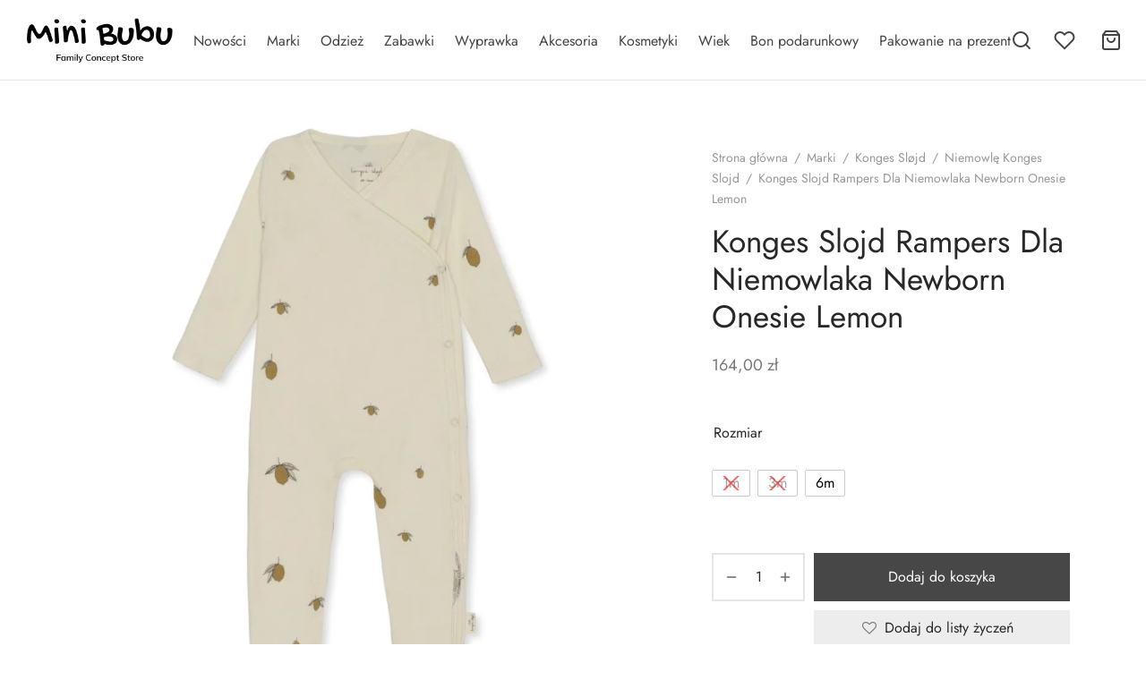

--- FILE ---
content_type: text/html; charset=UTF-8
request_url: https://minibubu.com/produkt/konges-slojd-rampers-dla-niemowlaka-newborn-onesie-lemon/
body_size: 44600
content:

 <!doctype html>
<html lang="pl-PL">
<head>
	<!-- Google Tag Manager -->
<script>(function(w,d,s,l,i){w[l]=w[l]||[];w[l].push({'gtm.start':
new Date().getTime(),event:'gtm.js'});var f=d.getElementsByTagName(s)[0],
j=d.createElement(s),dl=l!='dataLayer'?'&l='+l:'';j.async=true;j.src=
'https://www.googletagmanager.com/gtm.js?id='+i+dl;f.parentNode.insertBefore(j,f);
})(window,document,'script','dataLayer','GTM-KFB2G49');</script>
<!-- End Google Tag Manager -->

<!-- <link rel="preconnect" href="https://fonts.googleapis.com">
<link rel="preconnect" href="https://fonts.gstatic.com" crossorigin>
<link href="https://fonts.googleapis.com/css2?family=Jost&display=swap" rel="stylesheet"> -->

	<meta charset="UTF-8" />
	<meta name="viewport" content="width=device-width, initial-scale=1.0, minimum-scale=1.0, maximum-scale=1.0, user-scalable=no">
	<link rel="profile" href="http://gmpg.org/xfn/11">
	<link rel="pingback" href="https://minibubu.com/xmlrpc.php">
					<script>document.documentElement.className = document.documentElement.className + ' yes-js js_active js'</script>
			<meta name='robots' content='index, follow, max-image-preview:large, max-snippet:-1, max-video-preview:-1' />
	<style>img:is([sizes="auto" i], [sizes^="auto," i]) { contain-intrinsic-size: 3000px 1500px }</style>
	
	<!-- This site is optimized with the Yoast SEO plugin v26.1.1 - https://yoast.com/wordpress/plugins/seo/ -->
	<title>Konges Slojd Rampers Dla Niemowlaka Newborn Onesie Lemon - Mini Bubu - Family Concept Store</title>
	<link rel="canonical" href="https://minibubu.com/produkt/konges-slojd-rampers-dla-niemowlaka-newborn-onesie-lemon/" />
	<meta property="og:locale" content="pl_PL" />
	<meta property="og:type" content="article" />
	<meta property="og:title" content="Konges Slojd Rampers Dla Niemowlaka Newborn Onesie Lemon - Mini Bubu - Family Concept Store" />
	<meta property="og:description" content="Linia Onsie od Konges Slojd jest idealna dla delikatnej skóry dziecka. Została stworzona ze szczególną miłością i troską o komfort Twojego maluszka. Wykonana jest z najdelikatniejszej 100% bawełny organicznej, idealnej dla wrażliwej skóry dziecka Instrukcja czyszczenia: Można prać w 30 stopniach C Rampers zapinany kopertowo do łatwego zakładania." />
	<meta property="og:url" content="https://minibubu.com/produkt/konges-slojd-rampers-dla-niemowlaka-newborn-onesie-lemon/" />
	<meta property="og:site_name" content="Mini Bubu - Family Concept Store" />
	<meta property="article:modified_time" content="2025-07-05T09:11:50+00:00" />
	<meta property="og:image" content="https://minibubu.com/wp-content/uploads/2022/11/minibubu-konges-slojd-rampers-onesie-newborn-lemon-ks17593.jpeg" />
	<meta property="og:image:width" content="1024" />
	<meta property="og:image:height" content="1024" />
	<meta property="og:image:type" content="image/jpeg" />
	<meta name="twitter:card" content="summary_large_image" />
	<meta name="twitter:label1" content="Szacowany czas czytania" />
	<meta name="twitter:data1" content="1 minuta" />
	<script type="application/ld+json" class="yoast-schema-graph">{"@context":"https://schema.org","@graph":[{"@type":"WebPage","@id":"https://minibubu.com/produkt/konges-slojd-rampers-dla-niemowlaka-newborn-onesie-lemon/","url":"https://minibubu.com/produkt/konges-slojd-rampers-dla-niemowlaka-newborn-onesie-lemon/","name":"Konges Slojd Rampers Dla Niemowlaka Newborn Onesie Lemon - Mini Bubu - Family Concept Store","isPartOf":{"@id":"https://minibubu.com/#website"},"primaryImageOfPage":{"@id":"https://minibubu.com/produkt/konges-slojd-rampers-dla-niemowlaka-newborn-onesie-lemon/#primaryimage"},"image":{"@id":"https://minibubu.com/produkt/konges-slojd-rampers-dla-niemowlaka-newborn-onesie-lemon/#primaryimage"},"thumbnailUrl":"https://minibubu.com/wp-content/uploads/2022/11/minibubu-konges-slojd-rampers-onesie-newborn-lemon-ks17593.jpeg","datePublished":"2022-11-10T12:55:23+00:00","dateModified":"2025-07-05T09:11:50+00:00","breadcrumb":{"@id":"https://minibubu.com/produkt/konges-slojd-rampers-dla-niemowlaka-newborn-onesie-lemon/#breadcrumb"},"inLanguage":"pl-PL","potentialAction":[{"@type":"ReadAction","target":["https://minibubu.com/produkt/konges-slojd-rampers-dla-niemowlaka-newborn-onesie-lemon/"]}]},{"@type":"ImageObject","inLanguage":"pl-PL","@id":"https://minibubu.com/produkt/konges-slojd-rampers-dla-niemowlaka-newborn-onesie-lemon/#primaryimage","url":"https://minibubu.com/wp-content/uploads/2022/11/minibubu-konges-slojd-rampers-onesie-newborn-lemon-ks17593.jpeg","contentUrl":"https://minibubu.com/wp-content/uploads/2022/11/minibubu-konges-slojd-rampers-onesie-newborn-lemon-ks17593.jpeg","width":1024,"height":1024},{"@type":"BreadcrumbList","@id":"https://minibubu.com/produkt/konges-slojd-rampers-dla-niemowlaka-newborn-onesie-lemon/#breadcrumb","itemListElement":[{"@type":"ListItem","position":1,"name":"Strona główna","item":"https://minibubu.com/"},{"@type":"ListItem","position":2,"name":"Sklep","item":"https://minibubu.com/sklep/"},{"@type":"ListItem","position":3,"name":"Konges Slojd Rampers Dla Niemowlaka Newborn Onesie Lemon"}]},{"@type":"WebSite","@id":"https://minibubu.com/#website","url":"https://minibubu.com/","name":"Mini Bubu - Family Concept Store","description":"Produkty dla dzieci znanych marek","potentialAction":[{"@type":"SearchAction","target":{"@type":"EntryPoint","urlTemplate":"https://minibubu.com/?s={search_term_string}"},"query-input":{"@type":"PropertyValueSpecification","valueRequired":true,"valueName":"search_term_string"}}],"inLanguage":"pl-PL"}]}</script>
	<!-- / Yoast SEO plugin. -->


<link rel='dns-prefetch' href='//capi-automation.s3.us-east-2.amazonaws.com' />
<link rel='dns-prefetch' href='//www.google.com' />
<link rel="alternate" type="application/rss+xml" title="Mini Bubu - Family Concept Store &raquo; Kanał z wpisami" href="https://minibubu.com/feed/" />
<link rel="alternate" type="application/rss+xml" title="Mini Bubu - Family Concept Store &raquo; Kanał z komentarzami" href="https://minibubu.com/comments/feed/" />
<script>
window._wpemojiSettings = {"baseUrl":"https:\/\/s.w.org\/images\/core\/emoji\/16.0.1\/72x72\/","ext":".png","svgUrl":"https:\/\/s.w.org\/images\/core\/emoji\/16.0.1\/svg\/","svgExt":".svg","source":{"concatemoji":"https:\/\/minibubu.com\/wp-includes\/js\/wp-emoji-release.min.js?ver=6.8.3"}};
/*! This file is auto-generated */
!function(s,n){var o,i,e;function c(e){try{var t={supportTests:e,timestamp:(new Date).valueOf()};sessionStorage.setItem(o,JSON.stringify(t))}catch(e){}}function p(e,t,n){e.clearRect(0,0,e.canvas.width,e.canvas.height),e.fillText(t,0,0);var t=new Uint32Array(e.getImageData(0,0,e.canvas.width,e.canvas.height).data),a=(e.clearRect(0,0,e.canvas.width,e.canvas.height),e.fillText(n,0,0),new Uint32Array(e.getImageData(0,0,e.canvas.width,e.canvas.height).data));return t.every(function(e,t){return e===a[t]})}function u(e,t){e.clearRect(0,0,e.canvas.width,e.canvas.height),e.fillText(t,0,0);for(var n=e.getImageData(16,16,1,1),a=0;a<n.data.length;a++)if(0!==n.data[a])return!1;return!0}function f(e,t,n,a){switch(t){case"flag":return n(e,"\ud83c\udff3\ufe0f\u200d\u26a7\ufe0f","\ud83c\udff3\ufe0f\u200b\u26a7\ufe0f")?!1:!n(e,"\ud83c\udde8\ud83c\uddf6","\ud83c\udde8\u200b\ud83c\uddf6")&&!n(e,"\ud83c\udff4\udb40\udc67\udb40\udc62\udb40\udc65\udb40\udc6e\udb40\udc67\udb40\udc7f","\ud83c\udff4\u200b\udb40\udc67\u200b\udb40\udc62\u200b\udb40\udc65\u200b\udb40\udc6e\u200b\udb40\udc67\u200b\udb40\udc7f");case"emoji":return!a(e,"\ud83e\udedf")}return!1}function g(e,t,n,a){var r="undefined"!=typeof WorkerGlobalScope&&self instanceof WorkerGlobalScope?new OffscreenCanvas(300,150):s.createElement("canvas"),o=r.getContext("2d",{willReadFrequently:!0}),i=(o.textBaseline="top",o.font="600 32px Arial",{});return e.forEach(function(e){i[e]=t(o,e,n,a)}),i}function t(e){var t=s.createElement("script");t.src=e,t.defer=!0,s.head.appendChild(t)}"undefined"!=typeof Promise&&(o="wpEmojiSettingsSupports",i=["flag","emoji"],n.supports={everything:!0,everythingExceptFlag:!0},e=new Promise(function(e){s.addEventListener("DOMContentLoaded",e,{once:!0})}),new Promise(function(t){var n=function(){try{var e=JSON.parse(sessionStorage.getItem(o));if("object"==typeof e&&"number"==typeof e.timestamp&&(new Date).valueOf()<e.timestamp+604800&&"object"==typeof e.supportTests)return e.supportTests}catch(e){}return null}();if(!n){if("undefined"!=typeof Worker&&"undefined"!=typeof OffscreenCanvas&&"undefined"!=typeof URL&&URL.createObjectURL&&"undefined"!=typeof Blob)try{var e="postMessage("+g.toString()+"("+[JSON.stringify(i),f.toString(),p.toString(),u.toString()].join(",")+"));",a=new Blob([e],{type:"text/javascript"}),r=new Worker(URL.createObjectURL(a),{name:"wpTestEmojiSupports"});return void(r.onmessage=function(e){c(n=e.data),r.terminate(),t(n)})}catch(e){}c(n=g(i,f,p,u))}t(n)}).then(function(e){for(var t in e)n.supports[t]=e[t],n.supports.everything=n.supports.everything&&n.supports[t],"flag"!==t&&(n.supports.everythingExceptFlag=n.supports.everythingExceptFlag&&n.supports[t]);n.supports.everythingExceptFlag=n.supports.everythingExceptFlag&&!n.supports.flag,n.DOMReady=!1,n.readyCallback=function(){n.DOMReady=!0}}).then(function(){return e}).then(function(){var e;n.supports.everything||(n.readyCallback(),(e=n.source||{}).concatemoji?t(e.concatemoji):e.wpemoji&&e.twemoji&&(t(e.twemoji),t(e.wpemoji)))}))}((window,document),window._wpemojiSettings);
</script>
<style id='wp-emoji-styles-inline-css'>

	img.wp-smiley, img.emoji {
		display: inline !important;
		border: none !important;
		box-shadow: none !important;
		height: 1em !important;
		width: 1em !important;
		margin: 0 0.07em !important;
		vertical-align: -0.1em !important;
		background: none !important;
		padding: 0 !important;
	}
</style>
<link rel='stylesheet' id='wp-block-library-css' href='https://minibubu.com/wp-includes/css/dist/block-library/style.min.css?ver=6.8.3' media='all' />
<style id='wp-block-library-theme-inline-css'>
.wp-block-audio :where(figcaption){color:#555;font-size:13px;text-align:center}.is-dark-theme .wp-block-audio :where(figcaption){color:#ffffffa6}.wp-block-audio{margin:0 0 1em}.wp-block-code{border:1px solid #ccc;border-radius:4px;font-family:Menlo,Consolas,monaco,monospace;padding:.8em 1em}.wp-block-embed :where(figcaption){color:#555;font-size:13px;text-align:center}.is-dark-theme .wp-block-embed :where(figcaption){color:#ffffffa6}.wp-block-embed{margin:0 0 1em}.blocks-gallery-caption{color:#555;font-size:13px;text-align:center}.is-dark-theme .blocks-gallery-caption{color:#ffffffa6}:root :where(.wp-block-image figcaption){color:#555;font-size:13px;text-align:center}.is-dark-theme :root :where(.wp-block-image figcaption){color:#ffffffa6}.wp-block-image{margin:0 0 1em}.wp-block-pullquote{border-bottom:4px solid;border-top:4px solid;color:currentColor;margin-bottom:1.75em}.wp-block-pullquote cite,.wp-block-pullquote footer,.wp-block-pullquote__citation{color:currentColor;font-size:.8125em;font-style:normal;text-transform:uppercase}.wp-block-quote{border-left:.25em solid;margin:0 0 1.75em;padding-left:1em}.wp-block-quote cite,.wp-block-quote footer{color:currentColor;font-size:.8125em;font-style:normal;position:relative}.wp-block-quote:where(.has-text-align-right){border-left:none;border-right:.25em solid;padding-left:0;padding-right:1em}.wp-block-quote:where(.has-text-align-center){border:none;padding-left:0}.wp-block-quote.is-large,.wp-block-quote.is-style-large,.wp-block-quote:where(.is-style-plain){border:none}.wp-block-search .wp-block-search__label{font-weight:700}.wp-block-search__button{border:1px solid #ccc;padding:.375em .625em}:where(.wp-block-group.has-background){padding:1.25em 2.375em}.wp-block-separator.has-css-opacity{opacity:.4}.wp-block-separator{border:none;border-bottom:2px solid;margin-left:auto;margin-right:auto}.wp-block-separator.has-alpha-channel-opacity{opacity:1}.wp-block-separator:not(.is-style-wide):not(.is-style-dots){width:100px}.wp-block-separator.has-background:not(.is-style-dots){border-bottom:none;height:1px}.wp-block-separator.has-background:not(.is-style-wide):not(.is-style-dots){height:2px}.wp-block-table{margin:0 0 1em}.wp-block-table td,.wp-block-table th{word-break:normal}.wp-block-table :where(figcaption){color:#555;font-size:13px;text-align:center}.is-dark-theme .wp-block-table :where(figcaption){color:#ffffffa6}.wp-block-video :where(figcaption){color:#555;font-size:13px;text-align:center}.is-dark-theme .wp-block-video :where(figcaption){color:#ffffffa6}.wp-block-video{margin:0 0 1em}:root :where(.wp-block-template-part.has-background){margin-bottom:0;margin-top:0;padding:1.25em 2.375em}
</style>
<style id='classic-theme-styles-inline-css'>
/*! This file is auto-generated */
.wp-block-button__link{color:#fff;background-color:#32373c;border-radius:9999px;box-shadow:none;text-decoration:none;padding:calc(.667em + 2px) calc(1.333em + 2px);font-size:1.125em}.wp-block-file__button{background:#32373c;color:#fff;text-decoration:none}
</style>
<link rel='stylesheet' id='jquery-selectBox-css' href='https://minibubu.com/wp-content/plugins/yith-woocommerce-wishlist/assets/css/jquery.selectBox.css?ver=1.2.0' media='all' />
<link rel='stylesheet' id='woocommerce_prettyPhoto_css-css' href='//minibubu.com/wp-content/plugins/woocommerce/assets/css/prettyPhoto.css?ver=3.1.6' media='all' />
<link rel='stylesheet' id='yith-wcwl-main-css' href='https://minibubu.com/wp-content/plugins/yith-woocommerce-wishlist/assets/css/style.css?ver=4.10.0' media='all' />
<style id='yith-wcwl-main-inline-css'>
 :root { --color-add-to-wishlist-background: #333333; --color-add-to-wishlist-text: #FFFFFF; --color-add-to-wishlist-border: #333333; --color-add-to-wishlist-background-hover: #333333; --color-add-to-wishlist-text-hover: #FFFFFF; --color-add-to-wishlist-border-hover: #333333; --rounded-corners-radius: 16px; --color-add-to-cart-background: #333333; --color-add-to-cart-text: #FFFFFF; --color-add-to-cart-border: #333333; --color-add-to-cart-background-hover: #4F4F4F; --color-add-to-cart-text-hover: #FFFFFF; --color-add-to-cart-border-hover: #4F4F4F; --add-to-cart-rounded-corners-radius: 16px; --color-button-style-1-background: #333333; --color-button-style-1-text: #FFFFFF; --color-button-style-1-border: #333333; --color-button-style-1-background-hover: #4F4F4F; --color-button-style-1-text-hover: #FFFFFF; --color-button-style-1-border-hover: #4F4F4F; --color-button-style-2-background: #333333; --color-button-style-2-text: #FFFFFF; --color-button-style-2-border: #333333; --color-button-style-2-background-hover: #4F4F4F; --color-button-style-2-text-hover: #FFFFFF; --color-button-style-2-border-hover: #4F4F4F; --color-wishlist-table-background: #FFFFFF; --color-wishlist-table-text: #6d6c6c; --color-wishlist-table-border: #FFFFFF; --color-headers-background: #F4F4F4; --color-share-button-color: #FFFFFF; --color-share-button-color-hover: #FFFFFF; --color-fb-button-background: #39599E; --color-fb-button-background-hover: #595A5A; --color-tw-button-background: #45AFE2; --color-tw-button-background-hover: #595A5A; --color-pr-button-background: #AB2E31; --color-pr-button-background-hover: #595A5A; --color-em-button-background: #FBB102; --color-em-button-background-hover: #595A5A; --color-wa-button-background: #00A901; --color-wa-button-background-hover: #595A5A; --feedback-duration: 3s } 
 :root { --color-add-to-wishlist-background: #333333; --color-add-to-wishlist-text: #FFFFFF; --color-add-to-wishlist-border: #333333; --color-add-to-wishlist-background-hover: #333333; --color-add-to-wishlist-text-hover: #FFFFFF; --color-add-to-wishlist-border-hover: #333333; --rounded-corners-radius: 16px; --color-add-to-cart-background: #333333; --color-add-to-cart-text: #FFFFFF; --color-add-to-cart-border: #333333; --color-add-to-cart-background-hover: #4F4F4F; --color-add-to-cart-text-hover: #FFFFFF; --color-add-to-cart-border-hover: #4F4F4F; --add-to-cart-rounded-corners-radius: 16px; --color-button-style-1-background: #333333; --color-button-style-1-text: #FFFFFF; --color-button-style-1-border: #333333; --color-button-style-1-background-hover: #4F4F4F; --color-button-style-1-text-hover: #FFFFFF; --color-button-style-1-border-hover: #4F4F4F; --color-button-style-2-background: #333333; --color-button-style-2-text: #FFFFFF; --color-button-style-2-border: #333333; --color-button-style-2-background-hover: #4F4F4F; --color-button-style-2-text-hover: #FFFFFF; --color-button-style-2-border-hover: #4F4F4F; --color-wishlist-table-background: #FFFFFF; --color-wishlist-table-text: #6d6c6c; --color-wishlist-table-border: #FFFFFF; --color-headers-background: #F4F4F4; --color-share-button-color: #FFFFFF; --color-share-button-color-hover: #FFFFFF; --color-fb-button-background: #39599E; --color-fb-button-background-hover: #595A5A; --color-tw-button-background: #45AFE2; --color-tw-button-background-hover: #595A5A; --color-pr-button-background: #AB2E31; --color-pr-button-background-hover: #595A5A; --color-em-button-background: #FBB102; --color-em-button-background-hover: #595A5A; --color-wa-button-background: #00A901; --color-wa-button-background-hover: #595A5A; --feedback-duration: 3s } 
</style>
<style id='global-styles-inline-css'>
:root{--wp--preset--aspect-ratio--square: 1;--wp--preset--aspect-ratio--4-3: 4/3;--wp--preset--aspect-ratio--3-4: 3/4;--wp--preset--aspect-ratio--3-2: 3/2;--wp--preset--aspect-ratio--2-3: 2/3;--wp--preset--aspect-ratio--16-9: 16/9;--wp--preset--aspect-ratio--9-16: 9/16;--wp--preset--color--black: #000000;--wp--preset--color--cyan-bluish-gray: #abb8c3;--wp--preset--color--white: #ffffff;--wp--preset--color--pale-pink: #f78da7;--wp--preset--color--vivid-red: #cf2e2e;--wp--preset--color--luminous-vivid-orange: #ff6900;--wp--preset--color--luminous-vivid-amber: #fcb900;--wp--preset--color--light-green-cyan: #7bdcb5;--wp--preset--color--vivid-green-cyan: #00d084;--wp--preset--color--pale-cyan-blue: #8ed1fc;--wp--preset--color--vivid-cyan-blue: #0693e3;--wp--preset--color--vivid-purple: #9b51e0;--wp--preset--color--gutenberg-white: #ffffff;--wp--preset--color--gutenberg-shade: #f8f8f8;--wp--preset--color--gutenberg-gray: #777777;--wp--preset--color--gutenberg-dark: #282828;--wp--preset--color--gutenberg-accent: #99d5c9;--wp--preset--gradient--vivid-cyan-blue-to-vivid-purple: linear-gradient(135deg,rgba(6,147,227,1) 0%,rgb(155,81,224) 100%);--wp--preset--gradient--light-green-cyan-to-vivid-green-cyan: linear-gradient(135deg,rgb(122,220,180) 0%,rgb(0,208,130) 100%);--wp--preset--gradient--luminous-vivid-amber-to-luminous-vivid-orange: linear-gradient(135deg,rgba(252,185,0,1) 0%,rgba(255,105,0,1) 100%);--wp--preset--gradient--luminous-vivid-orange-to-vivid-red: linear-gradient(135deg,rgba(255,105,0,1) 0%,rgb(207,46,46) 100%);--wp--preset--gradient--very-light-gray-to-cyan-bluish-gray: linear-gradient(135deg,rgb(238,238,238) 0%,rgb(169,184,195) 100%);--wp--preset--gradient--cool-to-warm-spectrum: linear-gradient(135deg,rgb(74,234,220) 0%,rgb(151,120,209) 20%,rgb(207,42,186) 40%,rgb(238,44,130) 60%,rgb(251,105,98) 80%,rgb(254,248,76) 100%);--wp--preset--gradient--blush-light-purple: linear-gradient(135deg,rgb(255,206,236) 0%,rgb(152,150,240) 100%);--wp--preset--gradient--blush-bordeaux: linear-gradient(135deg,rgb(254,205,165) 0%,rgb(254,45,45) 50%,rgb(107,0,62) 100%);--wp--preset--gradient--luminous-dusk: linear-gradient(135deg,rgb(255,203,112) 0%,rgb(199,81,192) 50%,rgb(65,88,208) 100%);--wp--preset--gradient--pale-ocean: linear-gradient(135deg,rgb(255,245,203) 0%,rgb(182,227,212) 50%,rgb(51,167,181) 100%);--wp--preset--gradient--electric-grass: linear-gradient(135deg,rgb(202,248,128) 0%,rgb(113,206,126) 100%);--wp--preset--gradient--midnight: linear-gradient(135deg,rgb(2,3,129) 0%,rgb(40,116,252) 100%);--wp--preset--font-size--small: 13px;--wp--preset--font-size--medium: 20px;--wp--preset--font-size--large: 36px;--wp--preset--font-size--x-large: 42px;--wp--preset--spacing--20: 0.44rem;--wp--preset--spacing--30: 0.67rem;--wp--preset--spacing--40: 1rem;--wp--preset--spacing--50: 1.5rem;--wp--preset--spacing--60: 2.25rem;--wp--preset--spacing--70: 3.38rem;--wp--preset--spacing--80: 5.06rem;--wp--preset--shadow--natural: 6px 6px 9px rgba(0, 0, 0, 0.2);--wp--preset--shadow--deep: 12px 12px 50px rgba(0, 0, 0, 0.4);--wp--preset--shadow--sharp: 6px 6px 0px rgba(0, 0, 0, 0.2);--wp--preset--shadow--outlined: 6px 6px 0px -3px rgba(255, 255, 255, 1), 6px 6px rgba(0, 0, 0, 1);--wp--preset--shadow--crisp: 6px 6px 0px rgba(0, 0, 0, 1);}:where(.is-layout-flex){gap: 0.5em;}:where(.is-layout-grid){gap: 0.5em;}body .is-layout-flex{display: flex;}.is-layout-flex{flex-wrap: wrap;align-items: center;}.is-layout-flex > :is(*, div){margin: 0;}body .is-layout-grid{display: grid;}.is-layout-grid > :is(*, div){margin: 0;}:where(.wp-block-columns.is-layout-flex){gap: 2em;}:where(.wp-block-columns.is-layout-grid){gap: 2em;}:where(.wp-block-post-template.is-layout-flex){gap: 1.25em;}:where(.wp-block-post-template.is-layout-grid){gap: 1.25em;}.has-black-color{color: var(--wp--preset--color--black) !important;}.has-cyan-bluish-gray-color{color: var(--wp--preset--color--cyan-bluish-gray) !important;}.has-white-color{color: var(--wp--preset--color--white) !important;}.has-pale-pink-color{color: var(--wp--preset--color--pale-pink) !important;}.has-vivid-red-color{color: var(--wp--preset--color--vivid-red) !important;}.has-luminous-vivid-orange-color{color: var(--wp--preset--color--luminous-vivid-orange) !important;}.has-luminous-vivid-amber-color{color: var(--wp--preset--color--luminous-vivid-amber) !important;}.has-light-green-cyan-color{color: var(--wp--preset--color--light-green-cyan) !important;}.has-vivid-green-cyan-color{color: var(--wp--preset--color--vivid-green-cyan) !important;}.has-pale-cyan-blue-color{color: var(--wp--preset--color--pale-cyan-blue) !important;}.has-vivid-cyan-blue-color{color: var(--wp--preset--color--vivid-cyan-blue) !important;}.has-vivid-purple-color{color: var(--wp--preset--color--vivid-purple) !important;}.has-black-background-color{background-color: var(--wp--preset--color--black) !important;}.has-cyan-bluish-gray-background-color{background-color: var(--wp--preset--color--cyan-bluish-gray) !important;}.has-white-background-color{background-color: var(--wp--preset--color--white) !important;}.has-pale-pink-background-color{background-color: var(--wp--preset--color--pale-pink) !important;}.has-vivid-red-background-color{background-color: var(--wp--preset--color--vivid-red) !important;}.has-luminous-vivid-orange-background-color{background-color: var(--wp--preset--color--luminous-vivid-orange) !important;}.has-luminous-vivid-amber-background-color{background-color: var(--wp--preset--color--luminous-vivid-amber) !important;}.has-light-green-cyan-background-color{background-color: var(--wp--preset--color--light-green-cyan) !important;}.has-vivid-green-cyan-background-color{background-color: var(--wp--preset--color--vivid-green-cyan) !important;}.has-pale-cyan-blue-background-color{background-color: var(--wp--preset--color--pale-cyan-blue) !important;}.has-vivid-cyan-blue-background-color{background-color: var(--wp--preset--color--vivid-cyan-blue) !important;}.has-vivid-purple-background-color{background-color: var(--wp--preset--color--vivid-purple) !important;}.has-black-border-color{border-color: var(--wp--preset--color--black) !important;}.has-cyan-bluish-gray-border-color{border-color: var(--wp--preset--color--cyan-bluish-gray) !important;}.has-white-border-color{border-color: var(--wp--preset--color--white) !important;}.has-pale-pink-border-color{border-color: var(--wp--preset--color--pale-pink) !important;}.has-vivid-red-border-color{border-color: var(--wp--preset--color--vivid-red) !important;}.has-luminous-vivid-orange-border-color{border-color: var(--wp--preset--color--luminous-vivid-orange) !important;}.has-luminous-vivid-amber-border-color{border-color: var(--wp--preset--color--luminous-vivid-amber) !important;}.has-light-green-cyan-border-color{border-color: var(--wp--preset--color--light-green-cyan) !important;}.has-vivid-green-cyan-border-color{border-color: var(--wp--preset--color--vivid-green-cyan) !important;}.has-pale-cyan-blue-border-color{border-color: var(--wp--preset--color--pale-cyan-blue) !important;}.has-vivid-cyan-blue-border-color{border-color: var(--wp--preset--color--vivid-cyan-blue) !important;}.has-vivid-purple-border-color{border-color: var(--wp--preset--color--vivid-purple) !important;}.has-vivid-cyan-blue-to-vivid-purple-gradient-background{background: var(--wp--preset--gradient--vivid-cyan-blue-to-vivid-purple) !important;}.has-light-green-cyan-to-vivid-green-cyan-gradient-background{background: var(--wp--preset--gradient--light-green-cyan-to-vivid-green-cyan) !important;}.has-luminous-vivid-amber-to-luminous-vivid-orange-gradient-background{background: var(--wp--preset--gradient--luminous-vivid-amber-to-luminous-vivid-orange) !important;}.has-luminous-vivid-orange-to-vivid-red-gradient-background{background: var(--wp--preset--gradient--luminous-vivid-orange-to-vivid-red) !important;}.has-very-light-gray-to-cyan-bluish-gray-gradient-background{background: var(--wp--preset--gradient--very-light-gray-to-cyan-bluish-gray) !important;}.has-cool-to-warm-spectrum-gradient-background{background: var(--wp--preset--gradient--cool-to-warm-spectrum) !important;}.has-blush-light-purple-gradient-background{background: var(--wp--preset--gradient--blush-light-purple) !important;}.has-blush-bordeaux-gradient-background{background: var(--wp--preset--gradient--blush-bordeaux) !important;}.has-luminous-dusk-gradient-background{background: var(--wp--preset--gradient--luminous-dusk) !important;}.has-pale-ocean-gradient-background{background: var(--wp--preset--gradient--pale-ocean) !important;}.has-electric-grass-gradient-background{background: var(--wp--preset--gradient--electric-grass) !important;}.has-midnight-gradient-background{background: var(--wp--preset--gradient--midnight) !important;}.has-small-font-size{font-size: var(--wp--preset--font-size--small) !important;}.has-medium-font-size{font-size: var(--wp--preset--font-size--medium) !important;}.has-large-font-size{font-size: var(--wp--preset--font-size--large) !important;}.has-x-large-font-size{font-size: var(--wp--preset--font-size--x-large) !important;}
:where(.wp-block-post-template.is-layout-flex){gap: 1.25em;}:where(.wp-block-post-template.is-layout-grid){gap: 1.25em;}
:where(.wp-block-columns.is-layout-flex){gap: 2em;}:where(.wp-block-columns.is-layout-grid){gap: 2em;}
:root :where(.wp-block-pullquote){font-size: 1.5em;line-height: 1.6;}
</style>
<link rel='stylesheet' id='pay_by_paynow_pl_styles-css' href='https://minibubu.com/wp-content/plugins/pay-by-paynow-pl/assets/css/front.css?ver=2.5.9' media='all' />
<link rel='stylesheet' id='photoswipe-css' href='https://minibubu.com/wp-content/plugins/woocommerce/assets/css/photoswipe/photoswipe.min.css?ver=10.2.2' media='all' />
<link rel='stylesheet' id='photoswipe-default-skin-css' href='https://minibubu.com/wp-content/plugins/woocommerce/assets/css/photoswipe/default-skin/default-skin.min.css?ver=10.2.2' media='all' />
<style id='woocommerce-inline-inline-css'>
.woocommerce form .form-row .required { visibility: visible; }
</style>
<link rel='stylesheet' id='aws-style-css' href='https://minibubu.com/wp-content/plugins/advanced-woo-search/assets/css/common.min.css?ver=3.46' media='all' />
<link rel='stylesheet' id='woo-variation-swatches-css' href='https://minibubu.com/wp-content/plugins/woo-variation-swatches/assets/css/frontend.min.css?ver=1760691024' media='all' />
<style id='woo-variation-swatches-inline-css'>
:root {
--wvs-tick:url("data:image/svg+xml;utf8,%3Csvg filter='drop-shadow(0px 0px 2px rgb(0 0 0 / .8))' xmlns='http://www.w3.org/2000/svg'  viewBox='0 0 30 30'%3E%3Cpath fill='none' stroke='%23ffffff' stroke-linecap='round' stroke-linejoin='round' stroke-width='4' d='M4 16L11 23 27 7'/%3E%3C/svg%3E");

--wvs-cross:url("data:image/svg+xml;utf8,%3Csvg filter='drop-shadow(0px 0px 5px rgb(255 255 255 / .6))' xmlns='http://www.w3.org/2000/svg' width='72px' height='72px' viewBox='0 0 24 24'%3E%3Cpath fill='none' stroke='%23ff0000' stroke-linecap='round' stroke-width='0.6' d='M5 5L19 19M19 5L5 19'/%3E%3C/svg%3E");
--wvs-single-product-item-width:30px;
--wvs-single-product-item-height:30px;
--wvs-single-product-item-font-size:16px}
</style>
<link rel='stylesheet' id='brands-styles-css' href='https://minibubu.com/wp-content/plugins/woocommerce/assets/css/brands.css?ver=10.2.2' media='all' />
<link rel='stylesheet' id='goya-grid-css' href='https://minibubu.com/wp-content/themes/goya/assets/css/grid.css?ver=1.0.9.2' media='all' />
<link rel='stylesheet' id='goya-core-css' href='https://minibubu.com/wp-content/themes/goya/assets/css/core.css?ver=1.0.9.2' media='all' />
<link rel='stylesheet' id='goya-icons-css' href='https://minibubu.com/wp-content/themes/goya/assets/icons/theme-icons/style.css?ver=1.0.9.2' media='all' />
<link rel='stylesheet' id='goya-shop-css' href='https://minibubu.com/wp-content/themes/goya/assets/css/shop.css?ver=1.0.9.2' media='all' />
<link rel='stylesheet' id='goya-elements-css' href='https://minibubu.com/wp-content/themes/goya/assets/css/vc-elements.css?ver=1.0.9.2' media='all' />
<style id='goya-customizer-styles-inline-css'>
body,blockquote cite,div.vc_progress_bar .vc_single_bar .vc_label,div.vc_toggle_size_sm .vc_toggle_title h4 {font-size:16px;}.wp-caption-text,.woocommerce-breadcrumb,.post.listing .listing_content .post-meta,.footer-bar .footer-bar-content,.side-menu .mobile-widgets p,.side-menu .side-widgets p,.products .product.product-category a div h2 .count,#payment .payment_methods li .payment_box,#payment .payment_methods li a.about_paypal,.et-product-detail .summary .sizing_guide,#reviews .commentlist li .comment-text .woocommerce-review__verified,#reviews .commentlist li .comment-text .woocommerce-review__published-date,.commentlist > li .comment-meta,.widget .type-post .post-meta,.widget_rss .rss-date,.wp-block-latest-comments__comment-date,.wp-block-latest-posts__post-date,.commentlist > li .reply,.comment-reply-title small,.commentlist .bypostauthor .post-author,.commentlist .bypostauthor > .comment-body .fn:after,.et-portfolio.et-portfolio-style-hover-card .type-portfolio .et-portfolio-excerpt {font-size:14px;}h1, h2, h3, h4, h5, h6, .page-title{color:#282828;}.et-banner .et-banner-content .et-banner-title.color-accent,.et-banner .et-banner-content .et-banner-subtitle.color-accent,.et-banner .et-banner-content .et-banner-link.link.color-accent,.et-banner .et-banner-content .et-banner-link.link.color-accent:hover,.et-banner .et-banner-content .et-banner-link.outlined.color-accent,.et-banner .et-banner-content .et-banner-link.outlined.color-accent:hover {color:#99d5c9;}.et-banner .et-banner-content .et-banner-subtitle.tag_style.color-accent,.et-banner .et-banner-content .et-banner-link.solid.color-accent,.et-banner .et-banner-content .et-banner-link.solid.color-accent:hover {background:#99d5c9;}.et-iconbox.icon-style-background.icon-color-accent .et-feature-icon {background:#99d5c9;}.et-iconbox.icon-style-border.icon-color-accent .et-feature-icon,.et-iconbox.icon-style-simple.icon-color-accent .et-feature-icon {color:#99d5c9;}.et-counter.counter-color-accent .h1,.et-counter.icon-color-accent i {color:#99d5c9;}.et_btn.solid.color-accent {background:#99d5c9;}.et_btn.link.color-accent,.et_btn.outlined.color-accent,.et_btn.outlined.color-accent:hover {color:#99d5c9;}.et-animatype.color-accent .et-animated-entry,.et-stroketype.color-accent *{color:#99d5c9;}.slick-prev:hover,.slick-next:hover,.flex-prev:hover,.flex-next:hover,.mfp-wrap.quick-search .mfp-content [type="submit"],.et-close,.single-product .pswp__button:hover,.content404 h4,.woocommerce-tabs .tabs li a span,.woo-variation-gallery-wrapper .woo-variation-gallery-trigger:hover:after,.mobile-menu li.menu-item-has-children.active > .et-menu-toggle:after,.remove:hover, a.remove:hover,span.minicart-counter.et-count-zero,.tag-cloud-link .tag-link-count,.star-rating > span:before,.comment-form-rating .stars > span:before,.wpmc-tabs-wrapper li.wpmc-tab-item.current,div.argmc-wrapper .tab-completed-icon:before,div.argmc-wrapper .argmc-tab-item.completed .argmc-tab-number,.widget ul li.active,.et-wp-gallery-popup .mfp-arrow {color:#99d5c9;}.menu-item.accent-color a,.accent-color:not(.fancy-tag),.accent-color:not(.fancy-tag) .wpb_wrapper > h1,.accent-color:not(.fancy-tag) .wpb_wrapper > h2,.accent-color:not(.fancy-tag) .wpb_wrapper > h3,.accent-color:not(.fancy-tag) .wpb_wrapper > h4,.accent-color:not(.fancy-tag) .wpb_wrapper > h5,.accent-color:not(.fancy-tag) .wpb_wrapper > h6,.accent-color:not(.fancy-tag) .wpb_wrapper > p {color:#99d5c9 !important;}.accent-color.fancy-tag,.wpb_text_column .accent-color.fancy-tag:last-child,.accent-color.fancy-tag .wpb_wrapper > h1,.accent-color.fancy-tag .wpb_wrapper > h2,.accent-color.fancy-tag .wpb_wrapper > h3,.accent-color.fancy-tag .wpb_wrapper > h4,.accent-color.fancy-tag .wpb_wrapper > h5,.accent-color.fancy-tag .wpb_wrapper > h6,.accent-color.fancy-tag .wpb_wrapper > p {background-color:#99d5c9;}.wpmc-tabs-wrapper li.wpmc-tab-item.current .wpmc-tab-number,.wpmc-tabs-wrapper li.wpmc-tab-item.current:before,.tag-cloud-link:hover,div.argmc-wrapper .argmc-tab-item.completed .argmc-tab-number,div.argmc-wrapper .argmc-tab-item.current .argmc-tab-number,div.argmc-wrapper .argmc-tab-item.last.current + .argmc-tab-item:hover .argmc-tab-number {border-color:#99d5c9;}.vc_progress_bar.vc_progress-bar-color-bar_orange .vc_single_bar span.vc_bar,span.minicart-counter,.filter-trigger .et-active-filters-count,.et-active-filters-count,div.argmc-wrapper .argmc-tab-item.current .argmc-tab-number,div.argmc-wrapper .argmc-tab-item.visited:hover .argmc-tab-number,div.argmc-wrapper .argmc-tab-item.last.current + .argmc-tab-item:hover .argmc-tab-number,.slick-dots li button:hover,.wpb_column.et-light-column .postline:before,.wpb_column.et-light-column .postline-medium:before,.wpb_column.et-light-column .postline-large:before,.et-feat-video-btn:hover .et-featured-video-icon:after,.post.type-post.sticky .entry-title a:after {background-color:#99d5c9;}div.argmc-wrapper .argmc-tab-item.visited:before {border-bottom-color:#99d5c9;}.yith-wcan-loading:after,.blockUI.blockOverlay:after,.easyzoom-notice:after,.woocommerce-product-gallery__wrapper .slick:after,.add_to_cart_button.loading:after,.et-loader:after {background-color:#99d5c9;}.fancy-title,h1.fancy-title,h2.fancy-title,h3.fancy-title,h4.fancy-title,h5.fancy-title,h6.fancy-title {color:#b9a16b}.fancy-tag,h1.fancy-tag,h2.fancy-tag,h3.fancy-tag,h4.fancy-tag,h5.fancy-tag,h6.fancy-tag {background-color:#282828}@media only screen and (max-width:991px) {.site-header .header-mobile {display:block !important;}.site-header .header-main,.site-header .header-bottom {display:none !important;}}@media only screen and (min-width:992px) {.site-header,.header-spacer,.product-header-spacer {height:90px;}.page-header-transparent .hero-header .hero-title {padding-top:90px;}.et-product-detail.et-product-layout-no-padding.product-header-transparent .showcase-inner .product-information {padding-top:90px;}.header_on_scroll:not(.megamenu-active) .site-header,.header_on_scroll:not(.megamenu-active) .header-spacer,.header_on_scroll:not(.megamenu-active) .product-header-spacer {height:70px;}}@media only screen and (max-width:991px) {.site-header,.header_on_scroll .site-header,.header-spacer,.product-header-spacer {height:60px;}.page-header-transparent .hero-header .hero-title {padding-top:60px;}}@media screen and (min-width:576px) and (max-width:767px) {.sticky-product-bar {height:60px;}.product-bar-visible.single-product.fixed-product-bar-bottom .footer {margin-bottom:60px;}.product-bar-visible.single-product.fixed-product-bar-bottom #scroll_to_top.active {bottom:70px;}}@media only screen and (max-width:991px) {.top-bar { display:flex; }.top-bar .topbar-center { display:flex; }}.page-header-regular .site-header,.header_on_scroll .site-header {background-color:#ffffff;}@media only screen and (max-width:576px) {.page-header-transparent:not(.header-transparent-mobiles):not(.header_on_scroll) .site-header {background-color:#ffffff;}}.site-header a,.site-header .menu-toggle,.site-header .goya-search button {color:#444444;}@media only screen and (max-width:767px) {.sticky-header-light .site-header .menu-toggle:hover,.header-transparent-mobiles.sticky-header-light.header_on_scroll .site-header a.icon,.header-transparent-mobiles.sticky-header-light.header_on_scroll .site-header .menu-toggle,.header-transparent-mobiles.light-title:not(.header_on_scroll) .site-header a.icon,.header-transparent-mobiles.light-title:not(.header_on_scroll) .site-header .menu-toggle {color:#ffffff;}}@media only screen and (min-width:768px) {.light-title:not(.header_on_scroll) .site-header .site-title,.light-title:not(.header_on_scroll) .site-header .et-header-menu>li> a,.sticky-header-light.header_on_scroll .site-header .et-header-menu>li> a,.light-title:not(.header_on_scroll) span.minicart-counter.et-count-zero,.sticky-header-light.header_on_scroll .site-header .icon,.sticky-header-light.header_on_scroll .site-header .menu-toggle,.light-title:not(.header_on_scroll) .site-header .icon,.light-title:not(.header_on_scroll) .site-header .menu-toggle {color:#ffffff;}}.et-header-menu .menu-label,.mobile-menu .menu-label {background-color:#aaaaaa;}.et-header-menu ul.sub-menu:before,.et-header-menu .sub-menu .sub-menu {background-color:#ffffff !important;}.et-header-menu>li.menu-item-has-children > a:after {border-bottom-color:#ffffff;}.et-header-menu .sub-menu li.menu-item-has-children:after,.et-header-menu ul.sub-menu li a {color:#444444;}.side-panel .mobile-bar,.side-panel .mobile-bar.dark {background:#f8f8f8;}.side-mobile-menu,.side-mobile-menu.dark { background:#ffffff;}.side-fullscreen-menu,.side-fullscreen-menu.dark { background:#ffffff;}.site-footer,.site-footer.dark {background-color:#ffffff;}.site-footer .footer-bar.custom-color-1,.site-footer .footer-bar.custom-color-1.dark {background-color:#2d2d2d;}.mfp #et-quickview {max-width:960px;}.woocommerce-Tabs-panel.custom_scroll {max-height:400px;}.product_meta .trap {display:none !important;}.shop-widget-scroll .widget > ul,.shop-widget-scroll .widget:not(.widget-woof) > .widgettitle + *,.shop-widget-scroll .wcapf-layered-nav {max-height:300px;}.free-shipping-progress-bar .progress-bar-indicator {background:linear-gradient(270deg, #99d5c9 0, #ffffff 200%);background-color: #99d5c9;flex-grow:1;}.rtl .free-shipping-progress-bar .progress-bar-indicator {background:linear-gradient(90deg, #99d5c9 0, #ffffff 200%);}.progress-bar-status.success .progress-bar-indicator { background:#67bb67;}.star-rating > span:before,.comment-form-rating .stars > span:before {color:#282828;}.product-inner .badge.onsale,.wc-block-grid .wc-block-grid__products .wc-block-grid__product .wc-block-grid__product-onsale {color:#ffffff;background-color:#ef5c5c;}.et-product-detail .summary .badge.onsale {border-color:#ffffff;}.product-inner .badge.new {color:#ffffff;background-color:#47a025;}.product-inner .badge.out-of-stock {color:#585858;background-color:#ffffff;}@media screen and (min-width:768px) {.wc-block-grid__products .wc-block-grid__product .wc-block-grid__product-image {margin-top:5px;}.wc-block-grid__products .wc-block-grid__product:hover .wc-block-grid__product-image {transform:translateY(-5px);}.wc-block-grid__products .wc-block-grid__product:hover .wc-block-grid__product-image img {-moz-transform:scale(1.05, 1.05);-ms-transform:scale(1.05, 1.05);-webkit-transform:scale(1.05, 1.05);transform:scale(1.05, 1.05);}}.et-blog.hero-header .hero-title {background-color:#f8f8f8;}.post.post-detail.hero-title .post-featured.title-wrap {background-color:#f8f8f8;}.has-gutenberg-white-color { color:#ffffff !important; }.has-gutenberg-white-background-color { background-color:#ffffff; }.wp-block-button.outlined .has-gutenberg-white-color { border-color:#ffffff !important; background-color:transparent !important; }.has-gutenberg-shade-color { color:#f8f8f8 !important; }.has-gutenberg-shade-background-color { background-color:#f8f8f8; }.wp-block-button.outlined .has-gutenberg-shade-color { border-color:#f8f8f8 !important; background-color:transparent !important; }.has-gutenberg-gray-color { color:#777777 !important; }.has-gutenberg-gray-background-color { background-color:#777777; }.wp-block-button.outlined .has-gutenberg-gray-color { border-color:#777777 !important; background-color:transparent !important; }.has-gutenberg-dark-color { color:#282828 !important; }.has-gutenberg-dark-background-color { background-color:#282828; }.wp-block-button.outlined .has-gutenberg-dark-color { border-color:#282828 !important; background-color:transparent !important; }.has-gutenberg-accent-color { color:#99d5c9 !important; }.has-gutenberg-accent-background-color { background-color:#99d5c9; }.wp-block-button.outlined .has-gutenberg-accent-color { border-color:#99d5c9 !important; background-color:transparent !important; }.commentlist .bypostauthor > .comment-body .fn:after {content:'Post Author';}.et-inline-validation-notices .form-row.woocommerce-invalid-required-field:after{content:'Required field';}.post.type-post.sticky .entry-title a:after {content:'Featured';}
</style>
<link rel='stylesheet' id='flexible-shipping-free-shipping-css' href='https://minibubu.com/wp-content/plugins/flexible-shipping/assets/dist/css/free-shipping.css?ver=6.4.0.2' media='all' />
<link rel='stylesheet' id='payu-gateway-css' href='https://minibubu.com/wp-content/plugins/woo-payu-payment-gateway/assets/css/payu-gateway.css?ver=2.9.0' media='all' />
<link rel='stylesheet' id='goya-style-css' href='https://minibubu.com/wp-content/themes/goya/style.css?ver=6.8.3' media='all' />
<link rel='stylesheet' id='goya-child-style-css' href='https://minibubu.com/wp-content/themes/goya-child/style.css?ver=1.2' media='all' />
<link rel='stylesheet' id='cwginstock_frontend_css-css' href='https://minibubu.com/wp-content/plugins/back-in-stock-notifier-for-woocommerce/assets/css/frontend.min.css?ver=6.1.2' media='' />
<style id='cwginstock_frontend_css-inline-css'>
.grecaptcha-badge { visibility: hidden !important; }
</style>
<link rel='stylesheet' id='cwginstock_bootstrap-css' href='https://minibubu.com/wp-content/plugins/back-in-stock-notifier-for-woocommerce/assets/css/bootstrap.min.css?ver=6.1.2' media='' />
<script type="text/template" id="tmpl-variation-template">
	<div class="woocommerce-variation-description">{{{ data.variation.variation_description }}}</div>
	<div class="woocommerce-variation-price">{{{ data.variation.price_html }}}</div>
	<div class="woocommerce-variation-availability">{{{ data.variation.availability_html }}}</div>
</script>
<script type="text/template" id="tmpl-unavailable-variation-template">
	<p role="alert">Przepraszamy, ten produkt jest niedostępny. Prosimy wybrać inną kombinację.</p>
</script>
<script src="https://minibubu.com/wp-includes/js/jquery/jquery.min.js?ver=3.7.1" id="jquery-core-js"></script>
<script src="https://minibubu.com/wp-includes/js/jquery/jquery-migrate.min.js?ver=3.4.1" id="jquery-migrate-js"></script>
<script src="https://minibubu.com/wp-content/plugins/woocommerce/assets/js/jquery-blockui/jquery.blockUI.min.js?ver=2.7.0-wc.10.2.2" id="jquery-blockui-js" data-wp-strategy="defer"></script>
<script id="wc-add-to-cart-js-extra">
var wc_add_to_cart_params = {"ajax_url":"\/wp-admin\/admin-ajax.php","wc_ajax_url":"\/?wc-ajax=%%endpoint%%","i18n_view_cart":"Zobacz koszyk","cart_url":"https:\/\/minibubu.com\/cart\/","is_cart":"","cart_redirect_after_add":"no"};
</script>
<script src="https://minibubu.com/wp-content/plugins/woocommerce/assets/js/frontend/add-to-cart.min.js?ver=10.2.2" id="wc-add-to-cart-js" data-wp-strategy="defer"></script>
<script src="https://minibubu.com/wp-content/plugins/woocommerce/assets/js/flexslider/jquery.flexslider.min.js?ver=2.7.2-wc.10.2.2" id="flexslider-js" defer data-wp-strategy="defer"></script>
<script src="https://minibubu.com/wp-content/plugins/woocommerce/assets/js/photoswipe/photoswipe.min.js?ver=4.1.1-wc.10.2.2" id="photoswipe-js" defer data-wp-strategy="defer"></script>
<script src="https://minibubu.com/wp-content/plugins/woocommerce/assets/js/photoswipe/photoswipe-ui-default.min.js?ver=4.1.1-wc.10.2.2" id="photoswipe-ui-default-js" defer data-wp-strategy="defer"></script>
<script id="wc-single-product-js-extra">
var wc_single_product_params = {"i18n_required_rating_text":"Prosz\u0119 wybra\u0107 ocen\u0119","i18n_rating_options":["1 z 5 gwiazdek","2 z 5 gwiazdek","3 z 5 gwiazdek","4 z 5 gwiazdek","5 z 5 gwiazdek"],"i18n_product_gallery_trigger_text":"Wy\u015bwietl pe\u0142noekranow\u0105 galeri\u0119 obrazk\u00f3w","review_rating_required":"no","flexslider":{"rtl":false,"animation":"slide","smoothHeight":true,"directionNav":true,"controlNav":"thumbnails","slideshow":false,"animationSpeed":300,"animationLoop":false,"allowOneSlide":false},"zoom_enabled":"","zoom_options":[],"photoswipe_enabled":"1","photoswipe_options":{"shareEl":false,"closeOnScroll":false,"history":false,"hideAnimationDuration":0,"showAnimationDuration":0,"showHideOpacity":true,"bgOpacity":1,"loop":false,"closeOnVerticalDrag":false,"barsSize":{"top":0,"bottom":0},"tapToClose":true,"tapToToggleControls":false},"flexslider_enabled":"1"};
</script>
<script src="https://minibubu.com/wp-content/plugins/woocommerce/assets/js/frontend/single-product.min.js?ver=10.2.2" id="wc-single-product-js" defer data-wp-strategy="defer"></script>
<script src="https://minibubu.com/wp-content/plugins/woocommerce/assets/js/js-cookie/js.cookie.min.js?ver=2.1.4-wc.10.2.2" id="js-cookie-js" defer data-wp-strategy="defer"></script>
<script id="woocommerce-js-extra">
var woocommerce_params = {"ajax_url":"\/wp-admin\/admin-ajax.php","wc_ajax_url":"\/?wc-ajax=%%endpoint%%","i18n_password_show":"Poka\u017c has\u0142o","i18n_password_hide":"Ukryj has\u0142o"};
</script>
<script src="https://minibubu.com/wp-content/plugins/woocommerce/assets/js/frontend/woocommerce.min.js?ver=10.2.2" id="woocommerce-js" defer data-wp-strategy="defer"></script>
<script src="https://minibubu.com/wp-content/plugins/js_composer/assets/js/vendors/woocommerce-add-to-cart.js?ver=8.6.1" id="vc_woocommerce-add-to-cart-js-js"></script>
<script src="https://minibubu.com/wp-includes/js/underscore.min.js?ver=1.13.7" id="underscore-js"></script>
<script id="wp-util-js-extra">
var _wpUtilSettings = {"ajax":{"url":"\/wp-admin\/admin-ajax.php"}};
</script>
<script src="https://minibubu.com/wp-includes/js/wp-util.min.js?ver=6.8.3" id="wp-util-js"></script>
<script src="https://minibubu.com/wp-includes/js/dist/hooks.min.js?ver=4d63a3d491d11ffd8ac6" id="wp-hooks-js"></script>
<script src="https://minibubu.com/wp-content/themes/goya/assets/js/vendor/jquery.cookie.min.js?ver=1.4.1" id="cookie-js"></script>
<script id="wc-cart-fragments-js-extra">
var wc_cart_fragments_params = {"ajax_url":"\/wp-admin\/admin-ajax.php","wc_ajax_url":"\/?wc-ajax=%%endpoint%%","cart_hash_key":"wc_cart_hash_84dec116d878072cb7a97d14f356e9b1","fragment_name":"wc_fragments_84dec116d878072cb7a97d14f356e9b1","request_timeout":"5000"};
</script>
<script src="https://minibubu.com/wp-content/plugins/woocommerce/assets/js/frontend/cart-fragments.min.js?ver=10.2.2" id="wc-cart-fragments-js" defer data-wp-strategy="defer"></script>
<script id="wpm-js-extra">
var wpm = {"ajax_url":"https:\/\/minibubu.com\/wp-admin\/admin-ajax.php","root":"https:\/\/minibubu.com\/wp-json\/","nonce_wp_rest":"b1518d8c48","nonce_ajax":"5c035ec5ea"};
</script>
<script src="https://minibubu.com/wp-content/plugins/woocommerce-google-adwords-conversion-tracking-tag/js/public/wpm-public.p1.min.js?ver=1.49.2" id="wpm-js"></script>
<script src="https://www.google.com/recaptcha/api.js?render=6Leb2TkhAAAAABKZTmuJsFIpfuDvchfEI8i04cgN&amp;ver=6.1.2" id="recaptcha-js"></script>
<script></script><link rel="https://api.w.org/" href="https://minibubu.com/wp-json/" /><link rel="alternate" title="JSON" type="application/json" href="https://minibubu.com/wp-json/wp/v2/product/14367" /><link rel="EditURI" type="application/rsd+xml" title="RSD" href="https://minibubu.com/xmlrpc.php?rsd" />
<meta name="generator" content="WordPress 6.8.3" />
<meta name="generator" content="WooCommerce 10.2.2" />
<link rel='shortlink' href='https://minibubu.com/?p=14367' />
<link rel="alternate" title="oEmbed (JSON)" type="application/json+oembed" href="https://minibubu.com/wp-json/oembed/1.0/embed?url=https%3A%2F%2Fminibubu.com%2Fprodukt%2Fkonges-slojd-rampers-dla-niemowlaka-newborn-onesie-lemon%2F" />
<link rel="alternate" title="oEmbed (XML)" type="text/xml+oembed" href="https://minibubu.com/wp-json/oembed/1.0/embed?url=https%3A%2F%2Fminibubu.com%2Fprodukt%2Fkonges-slojd-rampers-dla-niemowlaka-newborn-onesie-lemon%2F&#038;format=xml" />
<!-- Google site verification - Google for WooCommerce -->
<meta name="google-site-verification" content="T-CNQCV69kN-Lfh1FTBQac3dTS_mAUANeTc6SkCo_4E" />
	<noscript><style>.woocommerce-product-gallery{ opacity: 1 !important; }</style></noscript>
	
<!-- START Pixel Manager for WooCommerce -->

		<script>

			window.wpmDataLayer = window.wpmDataLayer || {};
			window.wpmDataLayer = Object.assign(window.wpmDataLayer, {"cart":{},"cart_item_keys":{},"version":{"number":"1.49.2","pro":false,"eligible_for_updates":false,"distro":"fms","beta":false,"show":true},"pixels":{"google":{"linker":{"settings":null},"user_id":false,"ads":{"conversion_ids":{"AW-333499832":"hthaCI6gq4cDELibg58B"},"dynamic_remarketing":{"status":true,"id_type":"gla","send_events_with_parent_ids":true},"google_business_vertical":"retail","phone_conversion_number":"","phone_conversion_label":""},"analytics":{"ga4":{"measurement_id":"G-HBWCX4DNYJ","parameters":{},"mp_active":false,"debug_mode":false,"page_load_time_tracking":false},"id_type":"post_id"},"tag_id":"AW-333499832","tag_id_suppressed":[],"tag_gateway":{"measurement_path":""},"tcf_support":false,"consent_mode":{"is_active":false,"wait_for_update":500,"ads_data_redaction":false,"url_passthrough":true}}},"shop":{"list_name":"Product | Konges Slojd Rampers Dla Niemowlaka Newborn Onesie Lemon","list_id":"product_konges-slojd-rampers-dla-niemowlaka-newborn-onesie-lemon","page_type":"product","product_type":"variable","currency":"PLN","selectors":{"addToCart":[],"beginCheckout":[]},"order_duplication_prevention":true,"view_item_list_trigger":{"test_mode":false,"background_color":"green","opacity":0.5,"repeat":true,"timeout":1000,"threshold":0.8},"variations_output":true,"session_active":false},"page":{"id":14367,"title":"Konges Slojd Rampers Dla Niemowlaka Newborn Onesie Lemon","type":"product","categories":[],"parent":{"id":0,"title":"Konges Slojd Rampers Dla Niemowlaka Newborn Onesie Lemon","type":"product","categories":[]}},"general":{"user_logged_in":false,"scroll_tracking_thresholds":[],"page_id":14367,"exclude_domains":[],"server_2_server":{"active":false,"ip_exclude_list":[],"pageview_event_s2s":{"is_active":false,"pixels":[]}},"consent_management":{"explicit_consent":false},"lazy_load_pmw":false}});

		</script>

		
<!-- END Pixel Manager for WooCommerce -->
			<meta name="pm-dataLayer-meta" content="14367" class="wpmProductId"
				  data-id="14367">
					<script>
			(window.wpmDataLayer = window.wpmDataLayer || {}).products                = window.wpmDataLayer.products || {};
			window.wpmDataLayer.products[14367] = {"id":"14367","sku":"KS17593-lemon","price":164,"brand":"","quantity":1,"dyn_r_ids":{"post_id":"14367","sku":"KS17593-lemon","gpf":"woocommerce_gpf_14367","gla":"gla_14367"},"is_variable":true,"type":"variable","name":"Konges Slojd Rampers Dla Niemowlaka Newborn Onesie Lemon","category":["0+","Body/Rampersy","Konges Sløjd","Marki","Niemowlę","Niemowlę Konges Slojd","Nowości","Odzież","Odzież Konges Sløjd","Wiek"],"is_variation":false};
					</script>
					<meta name="pm-dataLayer-meta" content="14368" class="wpmProductId"
				  data-id="14368">
					<script>
			(window.wpmDataLayer = window.wpmDataLayer || {}).products                = window.wpmDataLayer.products || {};
			window.wpmDataLayer.products[14368] = {"id":"14368","sku":"KS17593-lemon-6m","price":164,"brand":"","quantity":1,"dyn_r_ids":{"post_id":"14368","sku":"KS17593-lemon-6m","gpf":"woocommerce_gpf_14368","gla":"gla_14368"},"is_variable":false,"type":"variation","name":"Konges Slojd Rampers Dla Niemowlaka Newborn Onesie Lemon","parent_id_dyn_r_ids":{"post_id":"14367","sku":"KS17593-lemon","gpf":"woocommerce_gpf_14367","gla":"gla_14367"},"parent_id":14367,"category":["0+","Body/Rampersy","Konges Sløjd","Marki","Niemowlę","Niemowlę Konges Slojd","Nowości","Odzież","Odzież Konges Sløjd","Wiek"],"variant":"Rozmiar: 6m","is_variation":true};
					</script>
					<script  type="text/javascript">
				!function(f,b,e,v,n,t,s){if(f.fbq)return;n=f.fbq=function(){n.callMethod?
					n.callMethod.apply(n,arguments):n.queue.push(arguments)};if(!f._fbq)f._fbq=n;
					n.push=n;n.loaded=!0;n.version='2.0';n.queue=[];t=b.createElement(e);t.async=!0;
					t.src=v;s=b.getElementsByTagName(e)[0];s.parentNode.insertBefore(t,s)}(window,
					document,'script','https://connect.facebook.net/en_US/fbevents.js');
			</script>
			<!-- WooCommerce Facebook Integration Begin -->
			<script  type="text/javascript">

				fbq('init', '1482579302078694', {}, {
    "agent": "woocommerce_0-10.2.2-3.5.10"
});

				document.addEventListener( 'DOMContentLoaded', function() {
					// Insert placeholder for events injected when a product is added to the cart through AJAX.
					document.body.insertAdjacentHTML( 'beforeend', '<div class=\"wc-facebook-pixel-event-placeholder\"></div>' );
				}, false );

			</script>
			<!-- WooCommerce Facebook Integration End -->
			<meta name="generator" content="Powered by WPBakery Page Builder - drag and drop page builder for WordPress."/>
<style type="text/css">
body.custom-background #wrapper { background-color: #ffffff; }
</style>
<link rel="icon" href="https://minibubu.com/wp-content/uploads/2021/07/cropped-fav-MB-32x32.png" sizes="32x32" />
<link rel="icon" href="https://minibubu.com/wp-content/uploads/2021/07/cropped-fav-MB-192x192.png" sizes="192x192" />
<link rel="apple-touch-icon" href="https://minibubu.com/wp-content/uploads/2021/07/cropped-fav-MB-180x180.png" />
<meta name="msapplication-TileImage" content="https://minibubu.com/wp-content/uploads/2021/07/cropped-fav-MB-270x270.png" />
		<style id="wp-custom-css">
			.swal2-popup .cwginstock-subscribe-form .panel-primary>.panel-heading {
	background-color: #282828;
  border-color: #282828;
	border-radius: 0;
	padding: 15px;
}

.swal2-popup .panel-heading h4 {
	margin-bottom: 0;
	font-size: 1.3rem;
}

.swal2-popup .swal2-close:focus {
	box-shadow: none;
}

.swal2-popup .cwginstock-subscribe-form .panel-primary{
	border-color: transparent;
	box-shadow: none;
}
.swal2-popup .form-group {
	margin-bottom: 15px;
  margin-top: 15px;
}

.swal2-popup .col-md-12 {
	padding-right: 0;
	padding-left: 0;
}
		</style>
		<style id="kirki-inline-styles">.site-header,.header-spacer,.product-header-spacer{height:90px;}.site-header .header-bottom{height:40px;max-height:40px;min-height:40px;}.site-header .logolink img{max-height:50px;}.top-bar .search-field, .top-bar .search-button-group select{height:40px;}.top-bar{min-height:40px;background-color:#282828;}.top-bar, .top-bar a, .top-bar button, .top-bar .selected{color:#eeeeee;}.search-button-group .search-clear:before, .search-button-group .search-clear:after{background-color:#eeeeee;}.et-global-campaign{min-height:30px;color:#ffffff;background-color:#b11226;}.et-global-campaign .et-close:before, .et-global-campaign .et-close:after, .no-touch .et-global-campaign .et-close:hover:before, .no-touch .et-global-campaign .et-close:hover:after{background-color:#ffffff;}.side-panel .mobile-bar,.side-panel .mobile-bar.dark{background-color:#f8f8f8;}.side-fullscreen-menu,.side-fullscreen-menu.dark{background-color:#ffffff;}.side-mobile-menu li, .side-mobile-menu li a, .side-mobile-menu .bottom-extras, .side-mobile-menu .bottom-extras a, .side-mobile-menu .selected{color:#282828;}.side-menu.side-mobile-menu,.side-menu.side-mobile-menu.dark{background-color:#ffffff;}.site-footer,.site-footer.dark{background-color:#ffffff;}.mfp #et-quickview{max-width:960px;}.mfp-wrap.quick-search .mfp-content [type="submit"], .et-close, .single-product .pswp__button:hover, .content404 h4, .woocommerce-tabs .tabs li a span, .woo-variation-gallery-wrapper .woo-variation-gallery-trigger:hover:after, .mobile-menu li.menu-item-has-children.active > .et-menu-toggle:after, .remove:hover, a.remove:hover, .minicart-counter.et-count-zero, .tag-cloud-link .tag-link-count, .wpmc-tabs-wrapper li.wpmc-tab-item.current, div.argmc-wrapper .tab-completed-icon:before, .et-wp-gallery-popup .mfp-arrow{color:#99d5c9;}.slick-dots li.slick-active button{background-color:#99d5c9;}body, table, .shop_table, blockquote cite, .et-listing-style1 .product_thumbnail .et-quickview-btn, .products .single_add_to_cart_button.button, .products .add_to_cart_button.button, .products .added_to_cart.button, .side-panel header h6{color:#686868;}.cart-collaterals .woocommerce-shipping-destination strong, #order_review .shop_table, #payment .payment_methods li label, .et-product-detail .summary .variations label, .woocommerce-tabs .tabs li a:hover, .woocommerce-tabs .tabs li.active a, .et-product-detail .product_meta > span *, .sticky-product-bar .variations label, .et-product-detail .summary .sizing_guide, #side-cart .woocommerce-mini-cart__total, .cart-collaterals .shipping-calculator-button, .woocommerce-terms-and-conditions-wrapper a, .et-checkout-login-title a, .et-checkout-coupon-title a, .woocommerce-checkout h3, .order_review_heading, .woocommerce-Address-title h3, .woocommerce-MyAccount-content h3, .woocommerce-MyAccount-content legend, .et-product-detail.et-cart-mixed .summary .yith-wcwl-add-to-wishlist > div > a, .et-product-detail.et-cart-stacked .summary .yith-wcwl-add-to-wishlist > div > a, .hentry table th, .entry-content table th, #reviews .commentlist li .comment-text .meta strong, .et-feat-video-btn, #ship-to-different-address label, .woocommerce-account-fields p.create-account label, .et-login-wrapper a, .floating-labels .form-row.float-label input:focus ~ label, .floating-labels .form-row.float-label textarea:focus ~ label, .woocommerce-info, .order_details li strong, table.order_details th, table.order_details a:not(.button), .variable-items-wrapper .variable-item:not(.radio-variable-item).button-variable-item.selected, .woocommerce-MyAccount-content p a:not(.button), .woocommerce-MyAccount-content header a, .woocommerce-MyAccount-navigation ul li a, .et-MyAccount-user-info .et-username strong, .woocommerce-MyAccount-content .shop_table tr th, mark, .woocommerce-MyAccount-content strong, .product_list_widget a, .search-panel .search-field, .goya-search .search-button-group select, .widget .slider-values p span{color:#282828;}input[type=radio]:checked:before, input[type=checkbox]:checked,.select2-container--default .select2-results__option--highlighted[aria-selected], .widget .noUi-horizontal .noUi-base .noUi-origin:first-child{background-color:#282828;}label:hover input[type=checkbox], label:hover input[type=radio], input[type="text"]:focus, input[type="password"]:focus, input[type="number"]:focus, input[type="date"]:focus, input[type="datetime"]:focus, input[type="datetime-local"]:focus, input[type="time"]:focus, input[type="month"]:focus, input[type="week"]:focus, input[type="email"]:focus, input[type="search"]:focus, input[type="tel"]:focus, input[type="url"]:focus, input.input-text:focus, select:focus, textarea:focus{border-color:#282828;}input[type=checkbox]:checked{border-color:#282828!important;}.et-product-detail .summary .yith-wcwl-add-to-wishlist a .icon svg, .sticky-product-bar .yith-wcwl-add-to-wishlist a .icon svg{stroke:#282828;}.et-product-detail .summary .yith-wcwl-wishlistaddedbrowse a svg, .et-product-detail .summary .yith-wcwl-wishlistexistsbrowse a svg, .sticky-product-bar .yith-wcwl-wishlistaddedbrowse a svg, .sticky-product-bar .yith-wcwl-wishlistexistsbrowse a svg{fill:#282828;}.woocommerce-breadcrumb, .woocommerce-breadcrumb a, .widget .wcapf-layered-nav ul li .count, .category_bar .header-active-filters, #reviews .commentlist li .comment-text .woocommerce-review__verified, #reviews .commentlist li .comment-text .woocommerce-review__published-date, .woof_container_inner h4, #side-filters .header-active-filters .active-filters-title, #side-filters .widget h6, .sliding-menu .sliding-menu-back, .type-post .post-meta{color:#999999;}h1, h2, h3, h4, h5, h6, .page-title{color:#282828;}.yith-wcan-loading:after, .blockUI.blockOverlay:after, .easyzoom-notice:after, .woocommerce-product-gallery__wrapper .slick:after, .add_to_cart_button.loading:after, .et-loader:after, .wcapf-before-update:after, #side-filters.ajax-loader .side-panel-content:after{background-color:#99d5c9;}.et-page-load-overlay .dot3-loader{color:#99d5c9;}.button, input[type=submit], button[type=submit], #side-filters .et-close, .nf-form-cont .nf-form-content .submit-wrap .ninja-forms-field, .yith-wcwl-popup-footer a.button.wishlist-submit, .wc-block-components-button{background-color:#282828;}.button, .button:hover, button[type=submit], button[type=submit]:hover, input[type=submit], input[type=submit]:hover, .nf-form-cont .nf-form-content .submit-wrap .ninja-forms-field, .nf-form-cont .nf-form-content .submit-wrap .ninja-forms-field:hover, .yith-wcwl-popup-footer a.button.wishlist-submit, .wc-block-components-button{color:#ffffff;}.button.outlined, .button.outlined:hover, .button.outlined:focus, .button.outlined:active, .woocommerce-Reviews .comment-reply-title:hover{color:#282828;}.fancy-title{color:#b9a16b;}.fancy-tag{background-color:#282828;}.page-header-regular .site-header, .header_on_scroll .site-header{background-color:#ffffff;}.site-header .goya-search button, .site-header .et-switcher-container .selected, .site-header .et-header-text, .site-header .product.wcml-dropdown li>a, .site-header .product.wcml-dropdown .wcml-cs-active-currency>a, .site-header .product.wcml-dropdown .wcml-cs-active-currency:hover>a, .site-header .product.wcml-dropdown .wcml-cs-active-currency:focus>a,.site-header .menu-toggle,.site-header a{color:#444444;}.et-header-menu .menu-label{background-color:#aaaaaa;}.et-header-menu ul.sub-menu li a{color:#444444;}.et-header-menu .sub-menu .sub-menu,.et-header-menu ul.sub-menu:before{background-color:#ffffff;}.et-header-menu>li.menu-item-has-children > a:after{border-bottom-color:#ffffff;}.et-product-detail .single_add_to_cart_button, .sticky-product-bar .single_add_to_cart_button, .sticky-product-bar .add_to_cart_button, .woocommerce-mini-cart__buttons .button.checkout, .button.checkout-button, #place_order.button, .woocommerce .argmc-wrapper .argmc-nav-buttons .argmc-submit, .wishlist_table .add_to_cart, .wc-block-cart__submit-button, .wc-block-components-checkout-place-order-button{background-color:#000000;}.woocommerce-mini-cart__buttons .button:not(.checkout){color:#000000;}.product-showcase-light-text .showcase-inner .single_add_to_cart_button{background-color:#ffffff;}.product-showcase-light-text .et-product-detail .single_add_to_cart_button{color:#181818;}.button.single_buy_now_button{color:#181818;}.product-showcase-light-text .et-product-detail .single_buy_now_button{color:#ffffff;}.shop_bar button, .shop_bar .woocommerce-ordering .select2-container--default .select2-selection--single, .shop_bar .shop-filters .orderby, .shop_bar .woocommerce-ordering:after{color:#282828;}.products .product-title h3 a, .et-product-detail .summary h1{color:#282828;}.price, .products .price{color:#777777;}.price ins, .products .price ins{color:#ef5c5c;}.price del, .products .price del{color:#999999;}.star-rating > span:before, .comment-form-rating .stars > span:before{color:#282828;}.product-inner .badge.onsale, .wc-block-grid .wc-block-grid__products .wc-block-grid__product .wc-block-grid__product-onsale{color:#ffffff;background-color:#ef5c5c;}.et-product-detail .summary .badge.onsale{border-color:#ffffff;}.product-inner .badge.new{background-color:#47a025;}.product-inner .badge.out-of-stock{color:#585858;background-color:#ffffff;}input[type="text"], input[type="password"], input[type="number"], input[type="date"], input[type="datetime"], input[type="datetime-local"], input[type="time"], input[type="month"], input[type="week"], input[type="email"], input[type="search"], input[type="tel"], input[type="url"], input.input-text, select, textarea, .wp-block-button__link, .nf-form-cont .nf-form-content .list-select-wrap .nf-field-element > div, .nf-form-cont .nf-form-content input:not([type="button"]), .nf-form-cont .nf-form-content textarea, .nf-form-cont .nf-form-content .submit-wrap .ninja-forms-field, .button, .comment-form-rating, .woocommerce a.ywsl-social, .login a.ywsl-social, input[type=submit], .select2.select2-container--default .select2-selection--single, .woocommerce .woocommerce-MyAccount-content .shop_table .woocommerce-button, .woocommerce .sticky-product-bar .quantity, .woocommerce .et-product-detail .summary .quantity, .et-product-detail .summary .yith-wcwl-add-to-wishlist > div > a, .wishlist_table .add_to_cart.button, .yith-wcwl-add-button a.add_to_wishlist, .yith-wcwl-popup-button a.add_to_wishlist, .wishlist_table a.ask-an-estimate-button, .wishlist-title a.show-title-form, .hidden-title-form a.hide-title-form, .woocommerce .yith-wcwl-wishlist-new button, .wishlist_manage_table a.create-new-wishlist, .wishlist_manage_table button.submit-wishlist-changes, .yith-wcwl-wishlist-search-form button.wishlist-search-button, #side-filters.side-panel .et-close, .site-header .search-button-group, .wc-block-components-button{-webkit-border-radius:0px;-moz-border-radius:0px;border-radius:0px;}body, blockquote cite{font-family:Jost;font-weight:400;}body, blockquote cite, div.vc_progress_bar .vc_single_bar .vc_label, div.vc_toggle_size_sm .vc_toggle_title h4{font-size:16px;}.wp-caption-text, .woocommerce-breadcrumb, .post.listing .listing_content .post-meta, .footer-bar .footer-bar-content, .side-menu .mobile-widgets p, .side-menu .side-widgets p, .products .product.product-category a div h2 .count, #payment .payment_methods li .payment_box, #payment .payment_methods li a.about_paypal, .et-product-detail .summary .sizing_guide, #reviews .commentlist li .comment-text .woocommerce-review__verified, #reviews .commentlist li .comment-text .woocommerce-review__published-date, .commentlist > li .comment-meta, .widget .type-post .post-meta, .widget_rss .rss-date, .wp-block-latest-comments__comment-date, .wp-block-latest-posts__post-date, .commentlist > li .reply, .comment-reply-title small, .commentlist .bypostauthor .post-author, .commentlist .bypostauthor > .comment-body .fn:after, .et-portfolio.et-portfolio-style-hover-card .type-portfolio .et-portfolio-excerpt{font-size:14px;}@media only screen and (min-width: 992px){.header_on_scroll:not(.megamenu-active) .site-header{height:70px;}.header_on_scroll:not(.megamenu-active) .site-header .logolink img, .header_on_scroll.megamenu-active .site-header .alt-logo-sticky img{max-height:40px;}}@media only screen and (max-width: 991px){.header-spacer,.header_on_scroll .site-header,.product-header-spacer,.site-header,.sticky-product-bar{height:60px;}.site-header .logolink img{max-height:36px;}}@media only screen and (max-width: 767px){.header-transparent-mobiles.light-title:not(.header_on_scroll) .site-header .menu-toggle,.header-transparent-mobiles.light-title:not(.header_on_scroll) .site-header a.icon,.header-transparent-mobiles.sticky-header-light.header_on_scroll .site-header .menu-toggle,.header-transparent-mobiles.sticky-header-light.header_on_scroll .site-header a.icon,.sticky-header-light .site-header .menu-toggle:hover{color:#ffffff;}}@media only screen and (min-width: 768px){.light-title:not(.header_on_scroll) .site-header .site-title, .light-title:not(.header_on_scroll) .site-header .et-header-menu > li> a, .sticky-header-light.header_on_scroll .site-header .et-header-menu > li> a, .light-title:not(.header_on_scroll) span.minicart-counter.et-count-zero, .sticky-header-light.header_on_scroll .site-header .et-header-text, .sticky-header-light.header_on_scroll .site-header .et-header-text a, .light-title:not(.header_on_scroll) .site-header .et-header-text, .light-title:not(.header_on_scroll) .site-header .et-header-text a, .sticky-header-light.header_on_scroll .site-header .icon, .light-title:not(.header_on_scroll) .site-header .icon, .sticky-header-light.header_on_scroll .site-header .menu-toggle, .light-title:not(.header_on_scroll) .site-header .menu-toggle, .sticky-header-light.header_on_scroll .site-header .et-switcher-container .selected, .light-title:not(.header_on_scroll) .site-header .et-switcher-container .selected, .light-title:not(.header_on_scroll) .site-header .product.wcml-dropdown li>a, .light-title:not(.header_on_scroll) .site-header .product.wcml-dropdown .wcml-cs-active-currency>a, .light-title:not(.header_on_scroll) .site-header .product.wcml-dropdown .wcml-cs-active-currency:hover>a, .light-title:not(.header_on_scroll) .site-header .product.wcml-dropdown .wcml-cs-active-currency:focus>a, .sticky-header-light.header_on_scroll .site-header .product.wcml-dropdown li>a, .sticky-header-light.header_on_scroll .site-header .product.wcml-dropdown .wcml-cs-active-currency>a, .sticky-header-light.header_on_scroll .site-header .product.wcml-dropdown .wcml-cs-active-currency:hover>a, .sticky-header-light.header_on_scroll .site-header .product.wcml-dropdown .wcml-cs-active-currency:focus>a{color:#ffffff;}.products:not(.shop_display_list) .et-listing-style4 .after_shop_loop_actions .button{background-color:#000000;}}/* cyrillic */
@font-face {
  font-family: 'Jost';
  font-style: normal;
  font-weight: 400;
  font-display: swap;
  src: url(https://minibubu.com/wp-content/fonts/jost/92zPtBhPNqw79Ij1E865zBUv7myjJTVFNIg8mg.woff2) format('woff2');
  unicode-range: U+0301, U+0400-045F, U+0490-0491, U+04B0-04B1, U+2116;
}
/* latin-ext */
@font-face {
  font-family: 'Jost';
  font-style: normal;
  font-weight: 400;
  font-display: swap;
  src: url(https://minibubu.com/wp-content/fonts/jost/92zPtBhPNqw79Ij1E865zBUv7myjJTVPNIg8mg.woff2) format('woff2');
  unicode-range: U+0100-02BA, U+02BD-02C5, U+02C7-02CC, U+02CE-02D7, U+02DD-02FF, U+0304, U+0308, U+0329, U+1D00-1DBF, U+1E00-1E9F, U+1EF2-1EFF, U+2020, U+20A0-20AB, U+20AD-20C0, U+2113, U+2C60-2C7F, U+A720-A7FF;
}
/* latin */
@font-face {
  font-family: 'Jost';
  font-style: normal;
  font-weight: 400;
  font-display: swap;
  src: url(https://minibubu.com/wp-content/fonts/jost/92zPtBhPNqw79Ij1E865zBUv7myjJTVBNIg.woff2) format('woff2');
  unicode-range: U+0000-00FF, U+0131, U+0152-0153, U+02BB-02BC, U+02C6, U+02DA, U+02DC, U+0304, U+0308, U+0329, U+2000-206F, U+20AC, U+2122, U+2191, U+2193, U+2212, U+2215, U+FEFF, U+FFFD;
}/* latin-ext */
@font-face {
  font-family: 'Lato';
  font-style: normal;
  font-weight: 400;
  font-display: swap;
  src: url(https://minibubu.com/wp-content/fonts/lato/S6uyw4BMUTPHjxAwXjeu.woff2) format('woff2');
  unicode-range: U+0100-02BA, U+02BD-02C5, U+02C7-02CC, U+02CE-02D7, U+02DD-02FF, U+0304, U+0308, U+0329, U+1D00-1DBF, U+1E00-1E9F, U+1EF2-1EFF, U+2020, U+20A0-20AB, U+20AD-20C0, U+2113, U+2C60-2C7F, U+A720-A7FF;
}
/* latin */
@font-face {
  font-family: 'Lato';
  font-style: normal;
  font-weight: 400;
  font-display: swap;
  src: url(https://minibubu.com/wp-content/fonts/lato/S6uyw4BMUTPHjx4wXg.woff2) format('woff2');
  unicode-range: U+0000-00FF, U+0131, U+0152-0153, U+02BB-02BC, U+02C6, U+02DA, U+02DC, U+0304, U+0308, U+0329, U+2000-206F, U+20AC, U+2122, U+2191, U+2193, U+2212, U+2215, U+FEFF, U+FFFD;
}/* cyrillic */
@font-face {
  font-family: 'Jost';
  font-style: normal;
  font-weight: 400;
  font-display: swap;
  src: url(https://minibubu.com/wp-content/fonts/jost/92zPtBhPNqw79Ij1E865zBUv7myjJTVFNIg8mg.woff2) format('woff2');
  unicode-range: U+0301, U+0400-045F, U+0490-0491, U+04B0-04B1, U+2116;
}
/* latin-ext */
@font-face {
  font-family: 'Jost';
  font-style: normal;
  font-weight: 400;
  font-display: swap;
  src: url(https://minibubu.com/wp-content/fonts/jost/92zPtBhPNqw79Ij1E865zBUv7myjJTVPNIg8mg.woff2) format('woff2');
  unicode-range: U+0100-02BA, U+02BD-02C5, U+02C7-02CC, U+02CE-02D7, U+02DD-02FF, U+0304, U+0308, U+0329, U+1D00-1DBF, U+1E00-1E9F, U+1EF2-1EFF, U+2020, U+20A0-20AB, U+20AD-20C0, U+2113, U+2C60-2C7F, U+A720-A7FF;
}
/* latin */
@font-face {
  font-family: 'Jost';
  font-style: normal;
  font-weight: 400;
  font-display: swap;
  src: url(https://minibubu.com/wp-content/fonts/jost/92zPtBhPNqw79Ij1E865zBUv7myjJTVBNIg.woff2) format('woff2');
  unicode-range: U+0000-00FF, U+0131, U+0152-0153, U+02BB-02BC, U+02C6, U+02DA, U+02DC, U+0304, U+0308, U+0329, U+2000-206F, U+20AC, U+2122, U+2191, U+2193, U+2212, U+2215, U+FEFF, U+FFFD;
}/* latin-ext */
@font-face {
  font-family: 'Lato';
  font-style: normal;
  font-weight: 400;
  font-display: swap;
  src: url(https://minibubu.com/wp-content/fonts/lato/S6uyw4BMUTPHjxAwXjeu.woff2) format('woff2');
  unicode-range: U+0100-02BA, U+02BD-02C5, U+02C7-02CC, U+02CE-02D7, U+02DD-02FF, U+0304, U+0308, U+0329, U+1D00-1DBF, U+1E00-1E9F, U+1EF2-1EFF, U+2020, U+20A0-20AB, U+20AD-20C0, U+2113, U+2C60-2C7F, U+A720-A7FF;
}
/* latin */
@font-face {
  font-family: 'Lato';
  font-style: normal;
  font-weight: 400;
  font-display: swap;
  src: url(https://minibubu.com/wp-content/fonts/lato/S6uyw4BMUTPHjx4wXg.woff2) format('woff2');
  unicode-range: U+0000-00FF, U+0131, U+0152-0153, U+02BB-02BC, U+02C6, U+02DA, U+02DC, U+0304, U+0308, U+0329, U+2000-206F, U+20AC, U+2122, U+2191, U+2193, U+2212, U+2215, U+FEFF, U+FFFD;
}/* cyrillic */
@font-face {
  font-family: 'Jost';
  font-style: normal;
  font-weight: 400;
  font-display: swap;
  src: url(https://minibubu.com/wp-content/fonts/jost/92zPtBhPNqw79Ij1E865zBUv7myjJTVFNIg8mg.woff2) format('woff2');
  unicode-range: U+0301, U+0400-045F, U+0490-0491, U+04B0-04B1, U+2116;
}
/* latin-ext */
@font-face {
  font-family: 'Jost';
  font-style: normal;
  font-weight: 400;
  font-display: swap;
  src: url(https://minibubu.com/wp-content/fonts/jost/92zPtBhPNqw79Ij1E865zBUv7myjJTVPNIg8mg.woff2) format('woff2');
  unicode-range: U+0100-02BA, U+02BD-02C5, U+02C7-02CC, U+02CE-02D7, U+02DD-02FF, U+0304, U+0308, U+0329, U+1D00-1DBF, U+1E00-1E9F, U+1EF2-1EFF, U+2020, U+20A0-20AB, U+20AD-20C0, U+2113, U+2C60-2C7F, U+A720-A7FF;
}
/* latin */
@font-face {
  font-family: 'Jost';
  font-style: normal;
  font-weight: 400;
  font-display: swap;
  src: url(https://minibubu.com/wp-content/fonts/jost/92zPtBhPNqw79Ij1E865zBUv7myjJTVBNIg.woff2) format('woff2');
  unicode-range: U+0000-00FF, U+0131, U+0152-0153, U+02BB-02BC, U+02C6, U+02DA, U+02DC, U+0304, U+0308, U+0329, U+2000-206F, U+20AC, U+2122, U+2191, U+2193, U+2212, U+2215, U+FEFF, U+FFFD;
}/* latin-ext */
@font-face {
  font-family: 'Lato';
  font-style: normal;
  font-weight: 400;
  font-display: swap;
  src: url(https://minibubu.com/wp-content/fonts/lato/S6uyw4BMUTPHjxAwXjeu.woff2) format('woff2');
  unicode-range: U+0100-02BA, U+02BD-02C5, U+02C7-02CC, U+02CE-02D7, U+02DD-02FF, U+0304, U+0308, U+0329, U+1D00-1DBF, U+1E00-1E9F, U+1EF2-1EFF, U+2020, U+20A0-20AB, U+20AD-20C0, U+2113, U+2C60-2C7F, U+A720-A7FF;
}
/* latin */
@font-face {
  font-family: 'Lato';
  font-style: normal;
  font-weight: 400;
  font-display: swap;
  src: url(https://minibubu.com/wp-content/fonts/lato/S6uyw4BMUTPHjx4wXg.woff2) format('woff2');
  unicode-range: U+0000-00FF, U+0131, U+0152-0153, U+02BB-02BC, U+02C6, U+02DA, U+02DC, U+0304, U+0308, U+0329, U+2000-206F, U+20AC, U+2122, U+2191, U+2193, U+2212, U+2215, U+FEFF, U+FFFD;
}</style><noscript><style> .wpb_animate_when_almost_visible { opacity: 1; }</style></noscript></head>

<body class="wp-singular product-template-default single single-product postid-14367 wp-embed-responsive wp-theme-goya wp-child-theme-goya-child theme-goya woocommerce woocommerce-page woocommerce-no-js woo-variation-swatches wvs-behavior-blur wvs-theme-goya-child wvs-show-label wvs-tooltip blog-id-1 wp-gallery-popup header-sticky header-full-width goya-lazyload floating-labels login-single-column et-login-popup header-border-1 product-showcase-dark-text fixed-product-bar fixed-product-bar-bottom fixed-product-bar-mobile-1 sticky-header-dark header-transparent-mobiles page-header-regular dark-title wpb-js-composer js-comp-ver-8.6.1 vc_responsive">
<!-- Google Tag Manager (noscript) -->
<noscript><iframe src="https://www.googletagmanager.com/ns.html?id=GTM-KFB2G49"
height="0" width="0" style="display:none;visibility:hidden"></iframe></noscript>
<!-- End Google Tag Manager (noscript) -->

	
	
<div id="wrapper" class="open">
	
	<div class="click-capture"></div>
	
	
	<div class="page-wrapper-inner">

		
<header id="header" class="header site-header header-custom sticky-display-top megamenu-fullwidth megamenu-column-animation">

		<div class="header-main header-section no-center ">
		<div class="header-contents container">
							<div class="header-left-items header-items">
					
<div class="logo-holder">
	<a href="https://minibubu.com/" rel="home" class="logolink ">
	<img width="1000" height="307" src="https://minibubu.com/wp-content/uploads/2021/07/mini-bubu-logo-light.png" class="skip-lazy logoimg bg--light" alt="Mini Bubu - Family Concept Store" decoding="async" fetchpriority="high" srcset="https://minibubu.com/wp-content/uploads/2021/07/mini-bubu-logo-light.png 1000w, https://minibubu.com/wp-content/uploads/2021/07/mini-bubu-logo-light-900x276.png 900w, https://minibubu.com/wp-content/uploads/2021/07/mini-bubu-logo-light-300x92.png 300w, https://minibubu.com/wp-content/uploads/2021/07/mini-bubu-logo-light-768x236.png 768w, https://minibubu.com/wp-content/uploads/2021/07/mini-bubu-logo-light-150x46.png 150w, https://minibubu.com/wp-content/uploads/2021/07/mini-bubu-logo-light-450x138.png 450w" sizes="(max-width: 1000px) 100vw, 1000px" /><img width="1000" height="307" src="https://minibubu.com/wp-content/uploads/2021/07/mini-bubu-logo-dark.png" class="skip-lazy logoimg bg--dark" alt="Mini Bubu - Family Concept Store" decoding="async" srcset="https://minibubu.com/wp-content/uploads/2021/07/mini-bubu-logo-dark.png 1000w, https://minibubu.com/wp-content/uploads/2021/07/mini-bubu-logo-dark-900x276.png 900w, https://minibubu.com/wp-content/uploads/2021/07/mini-bubu-logo-dark-300x92.png 300w, https://minibubu.com/wp-content/uploads/2021/07/mini-bubu-logo-dark-768x236.png 768w, https://minibubu.com/wp-content/uploads/2021/07/mini-bubu-logo-dark-150x46.png 150w, https://minibubu.com/wp-content/uploads/2021/07/mini-bubu-logo-dark-450x138.png 450w" sizes="(max-width: 1000px) 100vw, 1000px" />
		
	</a>
</div>

<nav id="primary-menu" class="main-navigation navigation">
		  <ul id="menu-glowne" class="primary-menu et-header-menu"><li id="menu-item-100228" class="menu-item menu-item-type-taxonomy menu-item-object-product_cat current-product-ancestor current-menu-parent current-product-parent menu-item-100228"><a href="https://minibubu.com/kategoria/nowosci/">Nowości</a></li>
<li id="menu-item-100223" class="menu-item menu-item-type-taxonomy menu-item-object-product_cat current-product-ancestor current-menu-parent current-product-parent menu-item-has-children menu-item-100223 menu-item-mega-parent menu-item-mega-column-9"><a href="https://minibubu.com/kategoria/marki/">Marki</a>
<ul class="sub-menu">
	<li id="menu-item-100287" class="menu-item menu-item-type-taxonomy menu-item-object-product_cat menu-item-100287 "><a href="https://minibubu.com/kategoria/marki/achot/">Achot</a></li>
	<li id="menu-item-120408" class="menu-item menu-item-type-taxonomy menu-item-object-product_cat menu-item-120408 "><a href="https://minibubu.com/kategoria/marki/amuse/">Amuse</a></li>
	<li id="menu-item-100288" class="menu-item menu-item-type-taxonomy menu-item-object-product_cat menu-item-100288 "><a href="https://minibubu.com/kategoria/marki/american-vintage/">American Vintage</a></li>
	<li id="menu-item-100289" class="menu-item menu-item-type-taxonomy menu-item-object-product_cat menu-item-100289 "><a href="https://minibubu.com/kategoria/marki/bobo-choses/">Bobo Choses</a></li>
	<li id="menu-item-100290" class="menu-item menu-item-type-taxonomy menu-item-object-product_cat menu-item-100290 "><a href="https://minibubu.com/kategoria/marki/brio/">Brio</a></li>
	<li id="menu-item-100291" class="menu-item menu-item-type-taxonomy menu-item-object-product_cat menu-item-100291 "><a href="https://minibubu.com/kategoria/marki/bubble-co/">Bubble &amp; Co</a></li>
	<li id="menu-item-100292" class="menu-item menu-item-type-taxonomy menu-item-object-product_cat menu-item-100292 "><a href="https://minibubu.com/kategoria/marki/calico-sun/">Calico Sun</a></li>
	<li id="menu-item-100293" class="menu-item menu-item-type-taxonomy menu-item-object-product_cat menu-item-100293 "><a href="https://minibubu.com/kategoria/marki/candylab/">Candylab</a></li>
	<li id="menu-item-100294" class="menu-item menu-item-type-taxonomy menu-item-object-product_cat menu-item-100294 "><a href="https://minibubu.com/kategoria/marki/chupa-chups/">Chupa Chups</a></li>
	<li id="menu-item-100286" class="menu-item menu-item-type-taxonomy menu-item-object-product_cat menu-item-100286 "><a href="https://minibubu.com/kategoria/marki/citron/">Citron</a></li>
	<li id="menu-item-100295" class="menu-item menu-item-type-taxonomy menu-item-object-product_cat menu-item-100295 "><a href="https://minibubu.com/kategoria/marki/coloresca/">Coloresca</a></li>
	<li id="menu-item-100296" class="menu-item menu-item-type-taxonomy menu-item-object-product_cat menu-item-100296 "><a href="https://minibubu.com/kategoria/marki/donsje-amsterdam/">Donsje Amsterdam</a></li>
	<li id="menu-item-120409" class="menu-item menu-item-type-taxonomy menu-item-object-product_cat menu-item-120409 "><a href="https://minibubu.com/kategoria/marki/egmont/">EGMONT Toys</a></li>
	<li id="menu-item-100297" class="menu-item menu-item-type-taxonomy menu-item-object-product_cat menu-item-100297 "><a href="https://minibubu.com/kategoria/marki/ergopouch/">ergoPouch</a></li>
	<li id="menu-item-100298" class="menu-item menu-item-type-taxonomy menu-item-object-product_cat menu-item-100298 "><a href="https://minibubu.com/kategoria/marki/floss-rock/">Floss &amp; Rock</a></li>
	<li id="menu-item-100299" class="menu-item menu-item-type-taxonomy menu-item-object-product_cat menu-item-100299 "><a href="https://minibubu.com/kategoria/marki/frigg/">FRIGG</a></li>
	<li id="menu-item-120410" class="menu-item menu-item-type-taxonomy menu-item-object-product_cat menu-item-120410 "><a href="https://minibubu.com/kategoria/marki/gallimard/">Gallimard</a></li>
	<li id="menu-item-100300" class="menu-item menu-item-type-taxonomy menu-item-object-product_cat menu-item-100300 "><a href="https://minibubu.com/kategoria/marki/glo-pals/">Glo Pals</a></li>
	<li id="menu-item-120411" class="menu-item menu-item-type-taxonomy menu-item-object-product_cat menu-item-120411 "><a href="https://minibubu.com/kategoria/marki/gobe/">GOBE</a></li>
	<li id="menu-item-100301" class="menu-item menu-item-type-taxonomy menu-item-object-product_cat menu-item-100301 "><a href="https://minibubu.com/kategoria/marki/happy-mess/">Happy Mess</a></li>
	<li id="menu-item-100302" class="menu-item menu-item-type-taxonomy menu-item-object-product_cat menu-item-100302 "><a href="https://minibubu.com/kategoria/marki/huacaya/">Huacaya<span class="menu-label" style="background-color:#e94266">Bestseller</span></a></li>
	<li id="menu-item-100303" class="menu-item menu-item-type-taxonomy menu-item-object-product_cat menu-item-100303 "><a href="https://minibubu.com/kategoria/marki/huttelihut/">HUTTELiHUT</a></li>
	<li id="menu-item-100304" class="menu-item menu-item-type-taxonomy menu-item-object-product_cat menu-item-100304 "><a href="https://minibubu.com/kategoria/marki/izipizi/">Izipizi</a></li>
	<li id="menu-item-100305" class="menu-item menu-item-type-taxonomy menu-item-object-product_cat menu-item-100305 "><a href="https://minibubu.com/kategoria/marki/jellycat/">Jellycat<span class="menu-label" style="background-color:#e94266">Bestseller</span></a></li>
	<li id="menu-item-100306" class="menu-item menu-item-type-taxonomy menu-item-object-product_cat menu-item-100306 "><a href="https://minibubu.com/kategoria/marki/juegaconmigo/">Juegaconmigo</a></li>
	<li id="menu-item-100307" class="menu-item menu-item-type-taxonomy menu-item-object-product_cat menu-item-100307 "><a href="https://minibubu.com/kategoria/marki/kids-concept/">Kids Concept</a></li>
	<li id="menu-item-100308" class="menu-item menu-item-type-taxonomy menu-item-object-product_cat menu-item-100308 "><a href="https://minibubu.com/kategoria/marki/kidywolf/">Kidywolf<span class="menu-label" style="background-color:#e94266">Bestseller</span></a></li>
	<li id="menu-item-120412" class="menu-item menu-item-type-taxonomy menu-item-object-product_cat menu-item-120412 "><a href="https://minibubu.com/kategoria/marki/kknekki/">KKNEKKI</a></li>
	<li id="menu-item-100309" class="menu-item menu-item-type-taxonomy menu-item-object-product_cat current-product-ancestor current-menu-parent current-product-parent menu-item-100309 "><a href="https://minibubu.com/kategoria/marki/konges-slojd/">Konges Sløjd</a></li>
	<li id="menu-item-100310" class="menu-item menu-item-type-taxonomy menu-item-object-product_cat menu-item-100310 "><a href="https://minibubu.com/kategoria/marki/lego/">LEGO®</a></li>
	<li id="menu-item-100311" class="menu-item menu-item-type-taxonomy menu-item-object-product_cat menu-item-100311 "><a href="https://minibubu.com/kategoria/marki/liewood/">Liewood</a></li>
	<li id="menu-item-100312" class="menu-item menu-item-type-taxonomy menu-item-object-product_cat menu-item-100312 "><a href="https://minibubu.com/kategoria/marki/little-hedonist/">Little Hedonist</a></li>
	<li id="menu-item-120413" class="menu-item menu-item-type-taxonomy menu-item-object-product_cat menu-item-120413 "><a href="https://minibubu.com/kategoria/marki/londji/">Londji</a></li>
	<li id="menu-item-100313" class="menu-item menu-item-type-taxonomy menu-item-object-product_cat menu-item-100313 "><a href="https://minibubu.com/kategoria/marki/luu-kids/">LUU Kids</a></li>
	<li id="menu-item-100314" class="menu-item menu-item-type-taxonomy menu-item-object-product_cat menu-item-100314 "><a href="https://minibubu.com/kategoria/marki/maileg/">Maileg<span class="menu-label" style="background-color:#e94266">Bestseller</span></a></li>
	<li id="menu-item-120414" class="menu-item menu-item-type-taxonomy menu-item-object-product_cat menu-item-120414 "><a href="https://minibubu.com/kategoria/marki/maison-petit-jour/">Maison Petit Jour</a></li>
	<li id="menu-item-100315" class="menu-item menu-item-type-taxonomy menu-item-object-product_cat menu-item-100315 "><a href="https://minibubu.com/kategoria/marki/mideer/">Mideer</a></li>
	<li id="menu-item-100316" class="menu-item menu-item-type-taxonomy menu-item-object-product_cat menu-item-100316 "><a href="https://minibubu.com/kategoria/marki/mikk-line/">Mikk-Line</a></li>
	<li id="menu-item-100317" class="menu-item menu-item-type-taxonomy menu-item-object-product_cat menu-item-100317 "><a href="https://minibubu.com/kategoria/marki/mini-rodini/">Mini Rodini</a></li>
	<li id="menu-item-100318" class="menu-item menu-item-type-taxonomy menu-item-object-product_cat menu-item-100318 "><a href="https://minibubu.com/kategoria/marki/minimalisma/">Minimalisma</a></li>
	<li id="menu-item-100319" class="menu-item menu-item-type-taxonomy menu-item-object-product_cat menu-item-100319 "><a href="https://minibubu.com/kategoria/marki/minois-paris/">Minois Paris</a></li>
	<li id="menu-item-100320" class="menu-item menu-item-type-taxonomy menu-item-object-product_cat menu-item-100320 "><a href="https://minibubu.com/kategoria/marki/mob/">MOB</a></li>
	<li id="menu-item-100321" class="menu-item menu-item-type-taxonomy menu-item-object-product_cat menu-item-100321 "><a href="https://minibubu.com/kategoria/marki/mushie/">Mushie</a></li>
	<li id="menu-item-100322" class="menu-item menu-item-type-taxonomy menu-item-object-product_cat menu-item-100322 "><a href="https://minibubu.com/kategoria/marki/namaki/">Namaki</a></li>
	<li id="menu-item-100323" class="menu-item menu-item-type-taxonomy menu-item-object-product_cat menu-item-100323 "><a href="https://minibubu.com/kategoria/marki/natinanaturali/">Natinanaturali</a></li>
	<li id="menu-item-100324" class="menu-item menu-item-type-taxonomy menu-item-object-product_cat menu-item-100324 "><a href="https://minibubu.com/kategoria/marki/nununu/">Nununu</a></li>
	<li id="menu-item-100325" class="menu-item menu-item-type-taxonomy menu-item-object-product_cat menu-item-100325 "><a href="https://minibubu.com/kategoria/marki/nuumi/">Nuumi</a></li>
	<li id="menu-item-100326" class="menu-item menu-item-type-taxonomy menu-item-object-product_cat menu-item-100326 "><a href="https://minibubu.com/kategoria/marki/olive-co/">Olivio &amp; Co</a></li>
	<li id="menu-item-100327" class="menu-item menu-item-type-taxonomy menu-item-object-product_cat menu-item-100327 "><a href="https://minibubu.com/kategoria/marki/omie/">Omie</a></li>
	<li id="menu-item-100328" class="menu-item menu-item-type-taxonomy menu-item-object-product_cat menu-item-100328 "><a href="https://minibubu.com/kategoria/marki/ooly/">Ooly</a></li>
	<li id="menu-item-100329" class="menu-item menu-item-type-taxonomy menu-item-object-product_cat menu-item-100329 "><a href="https://minibubu.com/kategoria/marki/oppi-piks/">Oppi Piks</a></li>
	<li id="menu-item-100330" class="menu-item menu-item-type-taxonomy menu-item-object-product_cat menu-item-100330 "><a href="https://minibubu.com/kategoria/marki/original-duckhead/">Original Duckhead</a></li>
	<li id="menu-item-100331" class="menu-item menu-item-type-taxonomy menu-item-object-product_cat menu-item-100331 "><a href="https://minibubu.com/kategoria/marki/petit-collage/">Petit Collage</a></li>
	<li id="menu-item-120415" class="menu-item menu-item-type-taxonomy menu-item-object-product_cat menu-item-120415 "><a href="https://minibubu.com/kategoria/marki/petit-jour-paris/">Petit Jour Paris</a></li>
	<li id="menu-item-100332" class="menu-item menu-item-type-taxonomy menu-item-object-product_cat menu-item-100332 "><a href="https://minibubu.com/kategoria/marki/playforever/">Playforever</a></li>
	<li id="menu-item-100333" class="menu-item menu-item-type-taxonomy menu-item-object-product_cat menu-item-100333 "><a href="https://minibubu.com/kategoria/marki/playmobil/">Playmobil</a></li>
	<li id="menu-item-100334" class="menu-item menu-item-type-taxonomy menu-item-object-product_cat menu-item-100334 "><a href="https://minibubu.com/kategoria/marki/rabbit-friends/">Rabbit &amp; Friends</a></li>
	<li id="menu-item-100335" class="menu-item menu-item-type-taxonomy menu-item-object-product_cat menu-item-100335 "><a href="https://minibubu.com/kategoria/marki/real-shadez/">Real Shadez</a></li>
	<li id="menu-item-100336" class="menu-item menu-item-type-taxonomy menu-item-object-product_cat menu-item-100336 "><a href="https://minibubu.com/kategoria/marki/silly-silas/">Silly Silas</a></li>
	<li id="menu-item-120416" class="menu-item menu-item-type-taxonomy menu-item-object-product_cat menu-item-120416 "><a href="https://minibubu.com/kategoria/marki/skagfa/">Skagfa</a></li>
	<li id="menu-item-100337" class="menu-item menu-item-type-taxonomy menu-item-object-product_cat menu-item-100337 "><a href="https://minibubu.com/kategoria/marki/sol-de-ibiza/">Sol De Ibiza</a></li>
	<li id="menu-item-100338" class="menu-item menu-item-type-taxonomy menu-item-object-product_cat menu-item-100338 "><a href="https://minibubu.com/kategoria/marki/stanley/">Stanley</a></li>
	<li id="menu-item-100339" class="menu-item menu-item-type-taxonomy menu-item-object-product_cat menu-item-100339 "><a href="https://minibubu.com/kategoria/marki/stickflip/">Stickflip</a></li>
	<li id="menu-item-100340" class="menu-item menu-item-type-taxonomy menu-item-object-product_cat menu-item-100340 "><a href="https://minibubu.com/kategoria/marki/studio-ghibi/">Studio Ghibi</a></li>
	<li id="menu-item-100341" class="menu-item menu-item-type-taxonomy menu-item-object-product_cat menu-item-100341 "><a href="https://minibubu.com/kategoria/marki/sunnylife/">SUNNYLiFE<span class="menu-label" style="background-color:#e94266">Bestseller</span></a></li>
	<li id="menu-item-100342" class="menu-item menu-item-type-taxonomy menu-item-object-product_cat menu-item-100342 "><a href="https://minibubu.com/kategoria/marki/tambu/">Tambu</a></li>
	<li id="menu-item-100343" class="menu-item menu-item-type-taxonomy menu-item-object-product_cat menu-item-100343 "><a href="https://minibubu.com/kategoria/marki/the-riots/">The Riots</a></li>
	<li id="menu-item-100344" class="menu-item menu-item-type-taxonomy menu-item-object-product_cat menu-item-100344 "><a href="https://minibubu.com/kategoria/marki/the-story-makers/">The Story Makers</a></li>
	<li id="menu-item-100345" class="menu-item menu-item-type-taxonomy menu-item-object-product_cat menu-item-100345 "><a href="https://minibubu.com/kategoria/marki/tickless/">Tickless</a></li>
	<li id="menu-item-100346" class="menu-item menu-item-type-taxonomy menu-item-object-product_cat menu-item-100346 "><a href="https://minibubu.com/kategoria/marki/tinycottons/">Tinycottons</a></li>
	<li id="menu-item-100347" class="menu-item menu-item-type-taxonomy menu-item-object-product_cat menu-item-100347 "><a href="https://minibubu.com/kategoria/marki/waboba/">Waboba</a></li>
	<li id="menu-item-100348" class="menu-item menu-item-type-taxonomy menu-item-object-product_cat menu-item-100348 "><a href="https://minibubu.com/kategoria/marki/waytoplay/">Waytoplay</a></li>
	<li id="menu-item-100349" class="menu-item menu-item-type-taxonomy menu-item-object-product_cat menu-item-100349 "><a href="https://minibubu.com/kategoria/marki/we-are-gommu/">We Are Gommu</a></li>
	<li id="menu-item-100350" class="menu-item menu-item-type-taxonomy menu-item-object-product_cat menu-item-100350 "><a href="https://minibubu.com/kategoria/marki/wooden-story/">Wooden Story</a></li>
	<li id="menu-item-100351" class="menu-item menu-item-type-taxonomy menu-item-object-product_cat menu-item-100351 "><a href="https://minibubu.com/kategoria/marki/yookidoo/">Yookidoo</a></li>
	<li id="menu-item-120417" class="menu-item menu-item-type-taxonomy menu-item-object-product_cat menu-item-120417 "><a href="https://minibubu.com/kategoria/marki/zaffiro/">Zaffiro</a></li>
	<li id="menu-item-100352" class="menu-item menu-item-type-taxonomy menu-item-object-product_cat menu-item-100352 "><a href="https://minibubu.com/kategoria/marki/zezuzulla/">Zezuzulla</a></li>
</ul>
</li>
<li id="menu-item-100230" class="menu-item menu-item-type-taxonomy menu-item-object-product_cat current-product-ancestor current-menu-parent current-product-parent menu-item-100230"><a href="https://minibubu.com/kategoria/odziez/">Odzież</a></li>
<li id="menu-item-100225" class="menu-item menu-item-type-taxonomy menu-item-object-product_cat menu-item-100225"><a href="https://minibubu.com/kategoria/zabawki/">Zabawki</a></li>
<li id="menu-item-100231" class="menu-item menu-item-type-taxonomy menu-item-object-product_cat menu-item-100231"><a href="https://minibubu.com/kategoria/wyprawka/">Wyprawka</a></li>
<li id="menu-item-100227" class="menu-item menu-item-type-taxonomy menu-item-object-product_cat menu-item-100227"><a href="https://minibubu.com/kategoria/akcesoria/">Akcesoria</a></li>
<li id="menu-item-100232" class="menu-item menu-item-type-taxonomy menu-item-object-product_cat menu-item-100232"><a href="https://minibubu.com/kategoria/kosmetyki/">Kosmetyki</a></li>
<li id="menu-item-100241" class="menu-item menu-item-type-taxonomy menu-item-object-product_cat current-product-ancestor current-menu-parent current-product-parent menu-item-100241"><a href="https://minibubu.com/kategoria/wiek/">Wiek</a></li>
<li id="menu-item-100229" class="menu-item menu-item-type-post_type menu-item-object-product menu-item-100229"><a href="https://minibubu.com/produkt/bon-podarunkowy/">Bon podarunkowy</a></li>
<li id="menu-item-100233" class="menu-item menu-item-type-post_type menu-item-object-product menu-item-100233"><a href="https://minibubu.com/produkt/pakowanie-na-prezent-dodatkowa-usluga-dla-1-produktu/">Pakowanie na prezent</a></li>
</ul>	</nav>
				</div>
							<div class="header-right-items header-items">
						<a href="#" class="quick_search icon popup-1 search-header_icon" aria-label="Search"><span class="text">Search</span> <svg xmlns="http://www.w3.org/2000/svg" width="24" height="24" viewBox="0 0 24 24" fill="none" stroke="currentColor" stroke-width="2" stroke-linecap="round" stroke-linejoin="round" class="feather feather-search"><circle cx="11" cy="11" r="8"></circle><line x1="21" y1="21" x2="16.65" y2="16.65"></line></svg></a>
				<a href="https://minibubu.com/moja-lista/" class="quick_wishlist icon" aria-label="Lista zakupów">
			<span class="text">Lista zakupów</span>
			<svg xmlns="http://www.w3.org/2000/svg" width="24" height="24" viewBox="0 0 24 24" fill="none" stroke="currentColor" stroke-width="2" stroke-linecap="round" stroke-linejoin="round" class="feather feather-heart"><path d="M20.84 4.61a5.5 5.5 0 0 0-7.78 0L12 5.67l-1.06-1.06a5.5 5.5 0 0 0-7.78 7.78l1.06 1.06L12 21.23l7.78-7.78 1.06-1.06a5.5 5.5 0 0 0 0-7.78z"></path></svg>			<span class="item-counter et-wishlist-counter"></span>
		</a>
					<a data-target="open-cart" href="https://minibubu.com/cart/" aria-label="Koszyk" class="quick_cart icon">
					<span class="text">Koszyk</span>
					<svg xmlns="http://www.w3.org/2000/svg" width="24" height="24" viewBox="0 0 24 24" fill="none" stroke="currentColor" stroke-width="2" stroke-linecap="round" stroke-linejoin="round" class="feather feather-shopping-bag"><path d="M6 2L3 6v14a2 2 0 0 0 2 2h14a2 2 0 0 0 2-2V6l-3-4z"></path><line x1="3" y1="6" x2="21" y2="6"></line><path d="M16 10a4 4 0 0 1-8 0"></path></svg>					<span class="item-counter minicart-counter et-count-zero">0</span>
				</a>
							</div>
					</div>
	</div>
	
	<div class="header-mobile logo-center">
		<div class="header-contents container">
			

	<div class="hamburger-menu">
		<button class="menu-toggle mobile-toggle" data-target="mobile-menu" aria-label="Menu"><span class="bars"><svg xmlns="http://www.w3.org/2000/svg" width="24" height="24" viewBox="0 0 24 24" fill="none" stroke="currentColor" stroke-width="2" stroke-linecap="round" stroke-linejoin="round" class="feather feather-menu"><line x1="3" y1="12" x2="21" y2="12"></line><line x1="3" y1="6" x2="21" y2="6"></line><line x1="3" y1="18" x2="21" y2="18"></line></svg></span> <span class="name">Menu</span></button>
	</div>


<div class="logo-holder">
	<a href="https://minibubu.com/" rel="home" class="logolink ">
	<img width="1000" height="307" src="https://minibubu.com/wp-content/uploads/2021/07/mini-bubu-logo-light.png" class="skip-lazy logoimg bg--light" alt="Mini Bubu - Family Concept Store" decoding="async" srcset="https://minibubu.com/wp-content/uploads/2021/07/mini-bubu-logo-light.png 1000w, https://minibubu.com/wp-content/uploads/2021/07/mini-bubu-logo-light-900x276.png 900w, https://minibubu.com/wp-content/uploads/2021/07/mini-bubu-logo-light-300x92.png 300w, https://minibubu.com/wp-content/uploads/2021/07/mini-bubu-logo-light-768x236.png 768w, https://minibubu.com/wp-content/uploads/2021/07/mini-bubu-logo-light-150x46.png 150w, https://minibubu.com/wp-content/uploads/2021/07/mini-bubu-logo-light-450x138.png 450w" sizes="(max-width: 1000px) 100vw, 1000px" /><img width="1000" height="307" src="https://minibubu.com/wp-content/uploads/2021/07/mini-bubu-logo-dark.png" class="skip-lazy logoimg bg--dark" alt="Mini Bubu - Family Concept Store" decoding="async" srcset="https://minibubu.com/wp-content/uploads/2021/07/mini-bubu-logo-dark.png 1000w, https://minibubu.com/wp-content/uploads/2021/07/mini-bubu-logo-dark-900x276.png 900w, https://minibubu.com/wp-content/uploads/2021/07/mini-bubu-logo-dark-300x92.png 300w, https://minibubu.com/wp-content/uploads/2021/07/mini-bubu-logo-dark-768x236.png 768w, https://minibubu.com/wp-content/uploads/2021/07/mini-bubu-logo-dark-150x46.png 150w, https://minibubu.com/wp-content/uploads/2021/07/mini-bubu-logo-dark-450x138.png 450w" sizes="(max-width: 1000px) 100vw, 1000px" />
		
	</a>
</div>

<div class="mobile-header-icons">
					<a data-target="open-cart" href="https://minibubu.com/cart/" aria-label="Koszyk" class="quick_cart icon">
					<span class="text">Koszyk</span>
					<svg xmlns="http://www.w3.org/2000/svg" width="24" height="24" viewBox="0 0 24 24" fill="none" stroke="currentColor" stroke-width="2" stroke-linecap="round" stroke-linejoin="round" class="feather feather-shopping-bag"><path d="M6 2L3 6v14a2 2 0 0 0 2 2h14a2 2 0 0 0 2-2V6l-3-4z"></path><line x1="3" y1="6" x2="21" y2="6"></line><path d="M16 10a4 4 0 0 1-8 0"></path></svg>					<span class="item-counter minicart-counter et-count-zero">0</span>
				</a>
			</div>

		</div>
	</div>

	
</header>
		<div role="main" class="site-content">

			<div class="header-spacer"></div>

			
	
					
			
<div id="product-14367" class="et-product-detail et-product-layout-regular page-padding et-cart-mixed product-details-vertical single-ajax-atc et-variation-style-table et-product-gallery-carousel thumbnails-vertical thumbnails-mobile-dots sticky-section sticky-summary has-breadcrumbs product type-product post-14367 status-publish first instock product_cat-body-rampersy product_cat-konges-slojd product_cat-marki product_cat-niemowle product_cat-niemowle-konges-slojd product_cat-nowosci product_cat-odziez product_cat-odziez-konges-slojd product_cat-wiek has-post-thumbnail taxable shipping-taxable purchasable product-type-variable">

	
			<div class="product-showcase showcase-regular showcase-disabled product-title-right">
			<div class="product-header-spacer"></div>
						<div class="container showcase-inner">
								<div class="row showcase-row">
					<div class="col-12 col-lg-7 product-gallery woocommerce-product-gallery-parent zoom-disabled lightbox-enabled gallery-transition-slide">
						<div class="product-gallery-inner">
	<div class="woocommerce-product-gallery woocommerce-product-gallery--with-images woocommerce-product-gallery--columns-4 images" data-columns="4" style="opacity: 0; transition: opacity .25s ease-in-out;">
	<div class="woocommerce-product-gallery__wrapper">
		<div data-thumb="https://minibubu.com/wp-content/uploads/2022/11/minibubu-konges-slojd-rampers-onesie-newborn-lemon-ks17593-150x150.jpeg" data-thumb-alt="Konges Slojd Rampers Dla Niemowlaka Newborn Onesie Lemon" data-thumb-srcset="https://minibubu.com/wp-content/uploads/2022/11/minibubu-konges-slojd-rampers-onesie-newborn-lemon-ks17593-150x150.jpeg 150w, https://minibubu.com/wp-content/uploads/2022/11/minibubu-konges-slojd-rampers-onesie-newborn-lemon-ks17593-450x450.jpeg 450w, https://minibubu.com/wp-content/uploads/2022/11/minibubu-konges-slojd-rampers-onesie-newborn-lemon-ks17593-100x100.jpeg 100w, https://minibubu.com/wp-content/uploads/2022/11/minibubu-konges-slojd-rampers-onesie-newborn-lemon-ks17593-900x900.jpeg 900w, https://minibubu.com/wp-content/uploads/2022/11/minibubu-konges-slojd-rampers-onesie-newborn-lemon-ks17593-300x300.jpeg 300w, https://minibubu.com/wp-content/uploads/2022/11/minibubu-konges-slojd-rampers-onesie-newborn-lemon-ks17593.jpeg 1024w, https://minibubu.com/wp-content/uploads/2022/11/minibubu-konges-slojd-rampers-onesie-newborn-lemon-ks17593-768x768.jpeg 768w, https://minibubu.com/wp-content/uploads/2022/11/minibubu-konges-slojd-rampers-onesie-newborn-lemon-ks17593-50x50.jpeg 50w"  data-thumb-sizes="(max-width: 150px) 100vw, 150px" class="woocommerce-product-gallery__image"><a href="https://minibubu.com/wp-content/uploads/2022/11/minibubu-konges-slojd-rampers-onesie-newborn-lemon-ks17593.jpeg"><img width="900" height="900" src="https://minibubu.com/wp-content/uploads/2022/11/minibubu-konges-slojd-rampers-onesie-newborn-lemon-ks17593-900x900.jpeg" class="wp-post-image" alt="Konges Slojd Rampers Dla Niemowlaka Newborn Onesie Lemon" data-caption="" data-src="https://minibubu.com/wp-content/uploads/2022/11/minibubu-konges-slojd-rampers-onesie-newborn-lemon-ks17593.jpeg" data-large_image="https://minibubu.com/wp-content/uploads/2022/11/minibubu-konges-slojd-rampers-onesie-newborn-lemon-ks17593.jpeg" data-large_image_width="1024" data-large_image_height="1024" decoding="async" loading="lazy" srcset="https://minibubu.com/wp-content/uploads/2022/11/minibubu-konges-slojd-rampers-onesie-newborn-lemon-ks17593-900x900.jpeg 900w, https://minibubu.com/wp-content/uploads/2022/11/minibubu-konges-slojd-rampers-onesie-newborn-lemon-ks17593-450x450.jpeg 450w, https://minibubu.com/wp-content/uploads/2022/11/minibubu-konges-slojd-rampers-onesie-newborn-lemon-ks17593-100x100.jpeg 100w, https://minibubu.com/wp-content/uploads/2022/11/minibubu-konges-slojd-rampers-onesie-newborn-lemon-ks17593-300x300.jpeg 300w, https://minibubu.com/wp-content/uploads/2022/11/minibubu-konges-slojd-rampers-onesie-newborn-lemon-ks17593.jpeg 1024w, https://minibubu.com/wp-content/uploads/2022/11/minibubu-konges-slojd-rampers-onesie-newborn-lemon-ks17593-150x150.jpeg 150w, https://minibubu.com/wp-content/uploads/2022/11/minibubu-konges-slojd-rampers-onesie-newborn-lemon-ks17593-768x768.jpeg 768w, https://minibubu.com/wp-content/uploads/2022/11/minibubu-konges-slojd-rampers-onesie-newborn-lemon-ks17593-50x50.jpeg 50w" sizes="auto, (max-width: 900px) 100vw, 900px" /></a></div>	</div>
</div>

			
		
						</div>
				</div>
				<div class="col-12 col-lg-5 product-information">
	
	<div class="summary entry-summary">

		<div id="woo-notices-wrapper"></div>
		<nav class="woocommerce-breadcrumb" aria-label="Breadcrumb"><a href="https://minibubu.com">Strona główna</a> <i>/</i> <a href="https://minibubu.com/kategoria/marki/">Marki</a> <i>/</i> <a href="https://minibubu.com/kategoria/marki/konges-slojd/">Konges Sløjd</a> <i>/</i> <a href="https://minibubu.com/kategoria/marki/konges-slojd/niemowle-konges-slojd/">Niemowlę Konges Slojd</a> <i>/</i> Konges Slojd Rampers Dla Niemowlaka Newborn Onesie Lemon</nav><div class="et-pro-summary-top"><h1 class="product_title entry-title">Konges Slojd Rampers Dla Niemowlaka Newborn Onesie Lemon</h1><p class="price"><span class="woocommerce-Price-amount amount"><bdi>164,00&nbsp;<span class="woocommerce-Price-currencySymbol">&#122;&#322;</span></bdi></span></p>
<div class="clearfix price-separator"></div><div class="woocommerce-product-details__short-description">
	<div class="entry-content"></div></div>
</div><div class="et-pro-summary-content">    <div>
        <span id="installment-mini-14367"></span>
        <script type="text/javascript">
            document.addEventListener("DOMContentLoaded", function () {
                if (window.OpenPayU?.Installments?.miniInstallment) {
                    var options = {
                        creditAmount: 164,
                        posId: '4268607',
                        key: '62',
                        excludedPaytypes: [],
                        lang: 'pl',
                        currencySign: 'PLN',
                        showLongDescription: true
                    };
                    OpenPayU.Installments.miniInstallment('#installment-mini-14367', options);
                }
            });
        </script>
    </div>
	
<form class="variations_form cart" action="https://minibubu.com/produkt/konges-slojd-rampers-dla-niemowlaka-newborn-onesie-lemon/" method="post" enctype='multipart/form-data' data-product_id="14367" data-product_variations="[{&quot;attributes&quot;:{&quot;attribute_pa_rozmiar&quot;:&quot;6m&quot;},&quot;availability_html&quot;:&quot;&lt;p class=\&quot;stock in-stock\&quot;&gt;Pozosta\u0142o tylko: 1&lt;\/p&gt;\n&quot;,&quot;backorders_allowed&quot;:false,&quot;dimensions&quot;:{&quot;length&quot;:&quot;&quot;,&quot;width&quot;:&quot;&quot;,&quot;height&quot;:&quot;&quot;},&quot;dimensions_html&quot;:&quot;Brak danych&quot;,&quot;display_price&quot;:164,&quot;display_regular_price&quot;:164,&quot;image&quot;:{&quot;title&quot;:&quot;minibubu-konges-slojd-rampers-onesie-newborn-lemon-ks17593&quot;,&quot;caption&quot;:&quot;&quot;,&quot;url&quot;:&quot;https:\/\/minibubu.com\/wp-content\/uploads\/2022\/11\/minibubu-konges-slojd-rampers-onesie-newborn-lemon-ks17593.jpeg&quot;,&quot;alt&quot;:&quot;minibubu-konges-slojd-rampers-onesie-newborn-lemon-ks17593&quot;,&quot;src&quot;:&quot;https:\/\/minibubu.com\/wp-content\/uploads\/2022\/11\/minibubu-konges-slojd-rampers-onesie-newborn-lemon-ks17593-900x900.jpeg&quot;,&quot;srcset&quot;:&quot;https:\/\/minibubu.com\/wp-content\/uploads\/2022\/11\/minibubu-konges-slojd-rampers-onesie-newborn-lemon-ks17593-900x900.jpeg 900w, https:\/\/minibubu.com\/wp-content\/uploads\/2022\/11\/minibubu-konges-slojd-rampers-onesie-newborn-lemon-ks17593-450x450.jpeg 450w, https:\/\/minibubu.com\/wp-content\/uploads\/2022\/11\/minibubu-konges-slojd-rampers-onesie-newborn-lemon-ks17593-100x100.jpeg 100w, https:\/\/minibubu.com\/wp-content\/uploads\/2022\/11\/minibubu-konges-slojd-rampers-onesie-newborn-lemon-ks17593-300x300.jpeg 300w, https:\/\/minibubu.com\/wp-content\/uploads\/2022\/11\/minibubu-konges-slojd-rampers-onesie-newborn-lemon-ks17593.jpeg 1024w, https:\/\/minibubu.com\/wp-content\/uploads\/2022\/11\/minibubu-konges-slojd-rampers-onesie-newborn-lemon-ks17593-150x150.jpeg 150w, https:\/\/minibubu.com\/wp-content\/uploads\/2022\/11\/minibubu-konges-slojd-rampers-onesie-newborn-lemon-ks17593-768x768.jpeg 768w, https:\/\/minibubu.com\/wp-content\/uploads\/2022\/11\/minibubu-konges-slojd-rampers-onesie-newborn-lemon-ks17593-50x50.jpeg 50w&quot;,&quot;sizes&quot;:&quot;(max-width: 900px) 100vw, 900px&quot;,&quot;full_src&quot;:&quot;https:\/\/minibubu.com\/wp-content\/uploads\/2022\/11\/minibubu-konges-slojd-rampers-onesie-newborn-lemon-ks17593.jpeg&quot;,&quot;full_src_w&quot;:1024,&quot;full_src_h&quot;:1024,&quot;gallery_thumbnail_src&quot;:&quot;https:\/\/minibubu.com\/wp-content\/uploads\/2022\/11\/minibubu-konges-slojd-rampers-onesie-newborn-lemon-ks17593-150x150.jpeg&quot;,&quot;gallery_thumbnail_src_w&quot;:150,&quot;gallery_thumbnail_src_h&quot;:150,&quot;thumb_src&quot;:&quot;https:\/\/minibubu.com\/wp-content\/uploads\/2022\/11\/minibubu-konges-slojd-rampers-onesie-newborn-lemon-ks17593-450x450.jpeg&quot;,&quot;thumb_src_w&quot;:450,&quot;thumb_src_h&quot;:450,&quot;src_w&quot;:900,&quot;src_h&quot;:900},&quot;image_id&quot;:14369,&quot;is_downloadable&quot;:false,&quot;is_in_stock&quot;:true,&quot;is_purchasable&quot;:true,&quot;is_sold_individually&quot;:&quot;no&quot;,&quot;is_virtual&quot;:false,&quot;max_qty&quot;:1,&quot;min_qty&quot;:1,&quot;price_html&quot;:&quot;&quot;,&quot;sku&quot;:&quot;KS17593-lemon-6m&quot;,&quot;variation_description&quot;:&quot;&lt;div class=\&quot;entry-content\&quot;&gt;&lt;\/div&gt;&quot;,&quot;variation_id&quot;:14368,&quot;variation_is_active&quot;:true,&quot;variation_is_visible&quot;:true,&quot;weight&quot;:&quot;&quot;,&quot;weight_html&quot;:&quot;Brak danych&quot;}]">
	<div data-product_id="14367" data-threshold_min="100" data-threshold_max="100" data-total="3">
			<table class="variations" cellspacing="0" role="presentation">
			<tbody>
									<tr>
						<th class="label"><label for="pa_rozmiar">Rozmiar</label></th>
						<td class="value">
							<select style="display:none" id="pa_rozmiar" class=" woo-variation-raw-select" name="attribute_pa_rozmiar" data-attribute_name="attribute_pa_rozmiar" data-show_option_none="yes"><option value="">Wybierz opcję</option><option value="1m" >1m</option><option value="3m" >3m</option><option value="6m" >6m</option></select><ul role="radiogroup" aria-label="Rozmiar" class="variable-items-wrapper button-variable-items-wrapper wvs-style-squared" data-attribute_name="attribute_pa_rozmiar" data-attribute_values="[&quot;6m&quot;,&quot;3m&quot;,&quot;1m&quot;]"><li aria-checked="false" tabindex="0" data-attribute_name="attribute_pa_rozmiar" data-wvstooltip="1m" class="variable-item button-variable-item button-variable-item-1m " title="1m" data-title="1m" data-value="1m" role="radio" tabindex="0"><div class="variable-item-contents"><span class="variable-item-span variable-item-span-button">1m</span></div></li><li aria-checked="false" tabindex="0" data-attribute_name="attribute_pa_rozmiar" data-wvstooltip="3m" class="variable-item button-variable-item button-variable-item-3m " title="3m" data-title="3m" data-value="3m" role="radio" tabindex="0"><div class="variable-item-contents"><span class="variable-item-span variable-item-span-button">3m</span></div></li><li aria-checked="false" tabindex="0" data-attribute_name="attribute_pa_rozmiar" data-wvstooltip="6m" class="variable-item button-variable-item button-variable-item-6m " title="6m" data-title="6m" data-value="6m" role="radio" tabindex="0"><div class="variable-item-contents"><span class="variable-item-span variable-item-span-button">6m</span></div></li></ul><a class="reset_variations" href="#" aria-label="Wyczyść opcje">Wyczyść</a>						</td>
					</tr>
							</tbody>
		</table>
		<div class="reset_variations_alert screen-reader-text" role="alert" aria-live="polite" aria-relevant="all"></div>
		
		<div class="single_variation_wrap">
			<div class="woocommerce-variation single_variation" role="alert" aria-relevant="additions"></div><div class="woocommerce-variation-add-to-cart variations_button">
	
	<div class="et-wishlist-div-open"><div class="quantity ">
	<span class="minus"><svg xmlns="http://www.w3.org/2000/svg" width="24" height="24" viewBox="0 0 24 24" fill="none" stroke="currentColor" stroke-width="2" stroke-linecap="round" stroke-linejoin="round" class="feather feather-minus"><line x1="5" y1="12" x2="19" y2="12"></line></svg></span>	<label class="screen-reader-text" for="quantity_6973efa78b840">ilość Konges Slojd Rampers Dla Niemowlaka Newborn Onesie Lemon</label>
	<input
		type="number"
				id="quantity_6973efa78b840"
		class="input-text qty text"
		name="quantity"
		value="1"
		aria-label="Ilość produktu"
				min="1"
							step="1"
			placeholder=""
			inputmode="numeric"
			autocomplete="off"
			/>
	<span class="plus"><svg xmlns="http://www.w3.org/2000/svg" width="24" height="24" viewBox="0 0 24 24" fill="none" stroke="currentColor" stroke-width="2" stroke-linecap="round" stroke-linejoin="round" class="feather feather-plus"><line x1="12" y1="5" x2="12" y2="19"></line><line x1="5" y1="12" x2="19" y2="12"></line></svg></span></div>

	<button type="submit" class="single_add_to_cart_button button alt">Dodaj do koszyka</button>

	
<div
	class="yith-wcwl-add-to-wishlist add-to-wishlist-14367 yith-wcwl-add-to-wishlist--link-style yith-wcwl-add-to-wishlist--single wishlist-fragment on-first-load"
	data-fragment-ref="14367"
	data-fragment-options="{&quot;base_url&quot;:&quot;&quot;,&quot;product_id&quot;:14367,&quot;parent_product_id&quot;:0,&quot;product_type&quot;:&quot;variable&quot;,&quot;is_single&quot;:true,&quot;in_default_wishlist&quot;:false,&quot;show_view&quot;:true,&quot;browse_wishlist_text&quot;:&quot;Przegl\u0105daj list\u0119\u00a0\u017cycze\u0144&quot;,&quot;already_in_wishslist_text&quot;:&quot;Ju\u017c doda\u0142e\u015b ten produkt&quot;,&quot;product_added_text&quot;:&quot;Produkt dodany&quot;,&quot;available_multi_wishlist&quot;:false,&quot;disable_wishlist&quot;:false,&quot;show_count&quot;:false,&quot;ajax_loading&quot;:false,&quot;loop_position&quot;:&quot;shortcode&quot;,&quot;item&quot;:&quot;add_to_wishlist&quot;}"
>
			
			<!-- ADD TO WISHLIST -->
			
<div class="yith-wcwl-add-button et-tooltip">
	  <a
    href="?add_to_wishlist=14367&#038;_wpnonce=75e7861d2c"
    class="add_to_wishlist single_add_to_wishlist"
    data-product-id="14367"
    data-product-type="variable"
    data-original-product-id="0"
    data-title="Dodaj do listy życzeń"
    aria-label="Dodaj do listy życzeń"    
    rel="nofollow"
  >
  <span class="text">Dodaj do listy życzeń</span><span class="icon et-icon et-heart"></span>
  </a>
</div>
			<!-- COUNT TEXT -->
			
			</div>
</div>
	<input type="hidden" name="add-to-cart" value="14367" />
	<input type="hidden" name="product_id" value="14367" />
	<input type="hidden" name="variation_id" class="variation_id" value="0" />
</div>
		</div>
	
	</div></form>

<div class="clearfix sticky-bar-trigger"></div><div class="product_meta">

	<p class="iworks-omnibus" data-iwo-version="3.0.4" data-iwo-price="164" data-iwo-timestamp="1769205671" data-iwo-qty="1" data-iwo-price_including_tax="164" data-iwo-product_id="14367">Poprzednia najniższa cena: <span class="woocommerce-Price-amount amount"><bdi>164,00&nbsp;<span class="woocommerce-Price-currencySymbol">&#122;&#322;</span></bdi></span>.</p>
	
		<span class="sku_wrapper">SKU: <span class="sku">KS17593-lemon</span></span>

	
	<span class="posted_in">Kategorii: <a href="https://minibubu.com/kategoria/wiek/0/" rel="tag">0+</a>, <a href="https://minibubu.com/kategoria/odziez/body-rampersy/" rel="tag">Body/Rampersy</a>, <a href="https://minibubu.com/kategoria/marki/konges-slojd/" rel="tag">Konges Sløjd</a>, <a href="https://minibubu.com/kategoria/marki/" rel="tag">Marki</a>, <a href="https://minibubu.com/kategoria/odziez/niemowle/" rel="tag">Niemowlę</a>, <a href="https://minibubu.com/kategoria/marki/konges-slojd/niemowle-konges-slojd/" rel="tag">Niemowlę Konges Slojd</a>, <a href="https://minibubu.com/kategoria/nowosci/" rel="tag">Nowości</a>, <a href="https://minibubu.com/kategoria/odziez/" rel="tag">Odzież</a>, <a href="https://minibubu.com/kategoria/marki/konges-slojd/odziez-konges-slojd/" rel="tag">Odzież Konges Sløjd</a>, <a href="https://minibubu.com/kategoria/wiek/" rel="tag">Wiek</a></span>
	
	
</div>
		<div class="post-share">
			
		<ul class="social-icons share-article">
		
		<li class="share-label">Udostępnij</li>

		
			<li><a href="https://www.facebook.com/sharer.php?u=https%3A%2F%2Fminibubu.com%2Fprodukt%2Fkonges-slojd-rampers-dla-niemowlaka-newborn-onesie-lemon%2F"  target="_blank" data-toggle="tooltip" data-placement="left" aria-label="Facebook" class="et-icon et-facebook social"><span hidden>facebook</span></a></li>
			
		
			<li><a href="https://wa.me/?text=Konges%20Slojd%20Rampers%20Dla%20Niemowlaka%20Newborn%20Onesie%20Lemon%20https%3A%2F%2Fminibubu.com%2Fprodukt%2Fkonges-slojd-rampers-dla-niemowlaka-newborn-onesie-lemon%2F"  target="_blank" data-toggle="tooltip" data-placement="left" aria-label="Whatsapp" class="et-icon et-whatsapp social"><span hidden>whatsapp</span></a></li>
			
		
			<li><a href="mailto:?subject=Konges%20Slojd%20Rampers%20Dla%20Niemowlaka%20Newborn%20Onesie%20Lemon&amp;body=https%3A%2F%2Fminibubu.com%2Fprodukt%2Fkonges-slojd-rampers-dla-niemowlaka-newborn-onesie-lemon%2F"  target="_blank" data-toggle="tooltip" data-placement="left" aria-label="Email" class="et-icon et-email social"><span hidden>email</span></a></li>
			
		
		</ul>

			</div>
	</div>	</div>

						</div> <!-- .product-information -->
				</div> <!-- .showcase-row -->
			</div> <!-- .showcase-inner -->
		</div> <!-- .product-showcase -->
		
			<div class="woocommerce-tabs wc-tabs-wrapper product-details-vertical desc-layout-boxed">
				<div class="container">
					<div class="row justify-content-md-center">
						<div class="col-12">
							<ul class="tabs wc-tabs" role="tablist">
																	<li role="presentation" class="description_tab" id="tab-title-description">
										<a href="#tab-description" role="tab" aria-controls="tab-description" class="tab-link">
											Opis										</a>
									</li>
																	<li role="presentation" class="additional_information_tab" id="tab-title-additional_information">
										<a href="#tab-additional_information" role="tab" aria-controls="tab-additional_information" class="tab-link">
											Informacje dodatkowe										</a>
									</li>
															</ul>
						</div>
					</div>
				</div>
									<div class="woocommerce-Tabs-panel woocommerce-Tabs-panel--description panel entry-content wc-tab" id="tab-description" role="tabpanel" aria-labelledby="tab-title-description">
						<div class="container">
							<div class="row">
								<div class="col tab-panel-inner">
									
	<h2>Opis</h2>

<div class="description-inner"><p>Linia Onsie od Konges Slojd jest idealna dla delikatnej skóry dziecka. Została stworzona ze szczególną miłością i troską o komfort Twojego maluszka. Wykonana jest z najdelikatniejszej 100% bawełny organicznej, idealnej dla wrażliwej skóry dziecka Instrukcja czyszczenia: Można prać w 30 stopniach C</p>
<p>Rampers zapinany kopertowo do łatwego zakładania.</p>
</div>								</div>
							</div>
						</div>
					</div>
									<div class="woocommerce-Tabs-panel woocommerce-Tabs-panel--additional_information panel entry-content wc-tab" id="tab-additional_information" role="tabpanel" aria-labelledby="tab-title-additional_information">
						<div class="container">
							<div class="row">
								<div class="col tab-panel-inner">
									
	<h2>Informacje dodatkowe</h2>

<table class="woocommerce-product-attributes shop_attributes" aria-label="Szczegóły produktu">
			<tr class="woocommerce-product-attributes-item woocommerce-product-attributes-item--attribute_pa_rozmiar">
			<th class="woocommerce-product-attributes-item__label" scope="row">Rozmiar</th>
			<td class="woocommerce-product-attributes-item__value"><p><a href="https://minibubu.com/rozmiar/1m/" rel="tag">1m</a>, <a href="https://minibubu.com/rozmiar/3m/" rel="tag">3m</a>, <a href="https://minibubu.com/rozmiar/6m/" rel="tag">6m</a></p>
</td>
		</tr>
	</table>
								</div>
							</div>
						</div>
					</div>
							</div>
		
				
  <section class="related products">
    <div class="container">
      <h2>Podobne produkty</h2>

      
<ul class="products row et-main-products hover-animation-zoom-jump et-shop-show-variations et-shop-hover-images show-rating" data-columns="4" data-mobile-columns="2" data-navigation="true" data-pagination="true" data-layoutmode="packery">      
            
        
<li class="item et-listing-style1 col-6 col-sm-6 col-md-4 col-lg-3 small_grid_5 product type-product post-47877 status-publish first instock product_cat-10-12 product_cat-3-5-lat product_cat-149 product_cat-akcesoria product_cat-akcesoria-do-piornika product_cat-bloki-naklejki product_cat-konges-slojd product_cat-kreatywnie product_cat-kredki-flamastry-farby-pisak product_cat-marki product_cat-nowosci product_cat-prezenty-do-lat-4 product_cat-prezenty-do-lat-5 product_cat-przedszkole-szkola product_cat-swieta product_cat-wiek product_cat-zabawki product_cat-zabawki-konges-slojd product_cat-zestawy has-post-thumbnail sale taxable shipping-taxable purchasable product-type-simple">
	<div class="product-inner animation fade">
		<figure class="product_thumbnail et-image-hover">  
		<a href="https://minibubu.com/produkt/konges-slojd-zestaw-artystyczny-dino/" title="Konges Slojd Zestaw Artystyczny Dino"><img width="450" height="450" src="https://minibubu.com/wp-content/uploads/2024/12/minibubu-konges-slojd-zestaw-artystyczny-dino-KS100075-450x450.webp" class="main-image skip-lazy" alt="Konges Slojd Zestaw Artystyczny Dino" decoding="async" loading="lazy" srcset="https://minibubu.com/wp-content/uploads/2024/12/minibubu-konges-slojd-zestaw-artystyczny-dino-KS100075-450x450.webp 450w, https://minibubu.com/wp-content/uploads/2024/12/minibubu-konges-slojd-zestaw-artystyczny-dino-KS100075-100x100.webp 100w, https://minibubu.com/wp-content/uploads/2024/12/minibubu-konges-slojd-zestaw-artystyczny-dino-KS100075-900x900.webp 900w, https://minibubu.com/wp-content/uploads/2024/12/minibubu-konges-slojd-zestaw-artystyczny-dino-KS100075-300x300.webp 300w, https://minibubu.com/wp-content/uploads/2024/12/minibubu-konges-slojd-zestaw-artystyczny-dino-KS100075-1024x1024.webp 1024w, https://minibubu.com/wp-content/uploads/2024/12/minibubu-konges-slojd-zestaw-artystyczny-dino-KS100075-150x150.webp 150w, https://minibubu.com/wp-content/uploads/2024/12/minibubu-konges-slojd-zestaw-artystyczny-dino-KS100075-768x768.webp 768w, https://minibubu.com/wp-content/uploads/2024/12/minibubu-konges-slojd-zestaw-artystyczny-dino-KS100075-1536x1536.webp 1536w, https://minibubu.com/wp-content/uploads/2024/12/minibubu-konges-slojd-zestaw-artystyczny-dino-KS100075-50x50.webp 50w, https://minibubu.com/wp-content/uploads/2024/12/minibubu-konges-slojd-zestaw-artystyczny-dino-KS100075.webp 2000w" sizes="auto, (max-width: 450px) 100vw, 450px" /><img width="450" height="450" src="[data-uri]" class="product_thumbnail_hover et-lazyload lazyload" alt="" decoding="async" loading="lazy" data-src="https://minibubu.com/wp-content/uploads/2024/12/minibubu-konges-slojd-zestaw-artystyczny-dino-KS100075-2-450x450.webp" data-sizes="auto, (max-width: 450px) 100vw, 450px" data-srcset="https://minibubu.com/wp-content/uploads/2024/12/minibubu-konges-slojd-zestaw-artystyczny-dino-KS100075-2-450x450.webp 450w, https://minibubu.com/wp-content/uploads/2024/12/minibubu-konges-slojd-zestaw-artystyczny-dino-KS100075-2-100x100.webp 100w, https://minibubu.com/wp-content/uploads/2024/12/minibubu-konges-slojd-zestaw-artystyczny-dino-KS100075-2-900x900.webp 900w, https://minibubu.com/wp-content/uploads/2024/12/minibubu-konges-slojd-zestaw-artystyczny-dino-KS100075-2-300x300.webp 300w, https://minibubu.com/wp-content/uploads/2024/12/minibubu-konges-slojd-zestaw-artystyczny-dino-KS100075-2-1024x1024.webp 1024w, https://minibubu.com/wp-content/uploads/2024/12/minibubu-konges-slojd-zestaw-artystyczny-dino-KS100075-2-150x150.webp 150w, https://minibubu.com/wp-content/uploads/2024/12/minibubu-konges-slojd-zestaw-artystyczny-dino-KS100075-2-768x768.webp 768w, https://minibubu.com/wp-content/uploads/2024/12/minibubu-konges-slojd-zestaw-artystyczny-dino-KS100075-2-1536x1536.webp 1536w, https://minibubu.com/wp-content/uploads/2024/12/minibubu-konges-slojd-zestaw-artystyczny-dino-KS100075-2-50x50.webp 50w, https://minibubu.com/wp-content/uploads/2024/12/minibubu-konges-slojd-zestaw-artystyczny-dino-KS100075-2.webp 2000w" /></a>
		<span class="badge onsale perc"><span class="onsale-before">-</span>10<span class="onsale-after">%</span> <span class="onsale-off">Off</span></span>		<div class="actions-wrapper">
												<a href=https://minibubu.com/produkt/konges-slojd-zestaw-artystyczny-dino/ title="Szybki podgląd" data-product_id="47877" class="et-quickview-btn et-tooltip product_type_simple"><span class="text">Szybki podgląd</span><span class="icon"><span class="et-icon et-maximize-2"></span></span></a>			</div>
	</figure>
	<div class="caption">
		<div class="product-title">
			<h2><a class="product-link" href="https://minibubu.com/produkt/konges-slojd-zestaw-artystyczny-dino/" title="Konges Slojd Zestaw Artystyczny Dino">Konges Slojd Zestaw Artystyczny Dino</a></h2>
			
<div
	class="yith-wcwl-add-to-wishlist add-to-wishlist-47877 yith-wcwl-add-to-wishlist--link-style wishlist-fragment on-first-load"
	data-fragment-ref="47877"
	data-fragment-options="{&quot;base_url&quot;:&quot;&quot;,&quot;product_id&quot;:47877,&quot;parent_product_id&quot;:0,&quot;product_type&quot;:&quot;simple&quot;,&quot;is_single&quot;:false,&quot;in_default_wishlist&quot;:false,&quot;show_view&quot;:false,&quot;browse_wishlist_text&quot;:&quot;Przegl\u0105daj list\u0119\u00a0\u017cycze\u0144&quot;,&quot;already_in_wishslist_text&quot;:&quot;Ju\u017c doda\u0142e\u015b ten produkt&quot;,&quot;product_added_text&quot;:&quot;Produkt dodany&quot;,&quot;available_multi_wishlist&quot;:false,&quot;disable_wishlist&quot;:false,&quot;show_count&quot;:false,&quot;ajax_loading&quot;:false,&quot;loop_position&quot;:&quot;shortcode&quot;,&quot;item&quot;:&quot;add_to_wishlist&quot;}"
>
			
			<!-- ADD TO WISHLIST -->
			
<div class="yith-wcwl-add-button et-tooltip">
	  <a
    href="?add_to_wishlist=47877&#038;_wpnonce=75e7861d2c"
    class="add_to_wishlist single_add_to_wishlist"
    data-product-id="47877"
    data-product-type="simple"
    data-original-product-id="0"
    data-title="Dodaj do listy życzeń"
    aria-label="Dodaj do listy życzeń"    
    rel="nofollow"
  >
  <span class="text">Dodaj do listy życzeń</span><span class="icon et-icon et-heart"></span>
  </a>
</div>
			<!-- COUNT TEXT -->
			
			</div>
		</div>
		
		<div class="product_after_title">

			<div class="product_after_shop_loop_price">
				
	<span class="price"><del aria-hidden="true"><span class="woocommerce-Price-amount amount"><bdi>206,00&nbsp;<span class="woocommerce-Price-currencySymbol">&#122;&#322;</span></bdi></span></del> <span class="screen-reader-text">Pierwotna cena wynosiła: 206,00&nbsp;&#122;&#322;.</span><ins aria-hidden="true"><span class="woocommerce-Price-amount amount"><bdi>185,40&nbsp;<span class="woocommerce-Price-currencySymbol">&#122;&#322;</span></bdi></span></ins><span class="screen-reader-text">Aktualna cena wynosi: 185,40&nbsp;&#122;&#322;.</span></span>
			</div>

			<div class="product-excerpt">
				<p>Walizka ze wszystkim, czego potrzebujesz, aby zostać kreatywnym małym artystą. Zawiera: 12 x kredek 12 x markerów 10 x kredek 2 x znaczki + 6 kolorowych bloczków do znaczków Notatnik A5 Walizka: wys.: 18 x szer.: 25,5 x gł.: 9 cm OSTRZEŻENIE: Ryzyko zadławienia – małe części. Nieodpowiednie dla dzieci [&hellip;]</p>
			</div>

			<div class="after_shop_loop_actions">

				<a href="/produkt/konges-slojd-rampers-dla-niemowlaka-newborn-onesie-lemon/?add-to-cart=47877" aria-describedby="woocommerce_loop_add_to_cart_link_describedby_47877" data-quantity="1" class="button product_type_simple add_to_cart_button ajax_add_to_cart" data-product_id="47877" data-product_sku="KS100075-dino" aria-label="Dodaj do koszyka: &bdquo;Konges Slojd Zestaw Artystyczny Dino&rdquo;" rel="nofollow" data-success_message="&ldquo;Konges Slojd Zestaw Artystyczny Dino&rdquo; został dodany do twojego koszyka" role="button"><span class="text">Dodaj do koszyka</span><span class="icon et-icon et-shopping-bag"></span></a>	<span id="woocommerce_loop_add_to_cart_link_describedby_47877" class="screen-reader-text">
		</span>
			<input type="hidden" class="wpmProductId" data-id="47877">
					<script>
			(window.wpmDataLayer = window.wpmDataLayer || {}).products                = window.wpmDataLayer.products || {};
			window.wpmDataLayer.products[47877] = {"id":"47877","sku":"KS100075-dino","price":185.4,"brand":"","quantity":1,"dyn_r_ids":{"post_id":"47877","sku":"KS100075-dino","gpf":"woocommerce_gpf_47877","gla":"gla_47877"},"is_variable":false,"type":"simple","name":"Konges Slojd Zestaw Artystyczny Dino","category":["10-12+","3-5 lat","6+","Akcesoria","Akcesoria do piórnika","Bloki/Naklejki","Konges Sløjd","Kreatywnie","Kredki/Flamastry/Farby/Pisak","Marki","Nowości","Prezenty do lat 4","Prezenty do lat 5","Przedszkole / Szkoła","Święta","Wiek","Zabawki","Zabawki Konges Sløjd","Zestawy"],"is_variation":false};
					window.pmw_product_position = window.pmw_product_position || 1;
		window.wpmDataLayer.products[47877]['position'] = window.pmw_product_position++;
				</script>
					</div>

		</div>

		
	</div>

	</div>

</li>    
            
        
<li class="item et-listing-style1 col-6 col-sm-6 col-md-4 col-lg-3 small_grid_5 product type-product post-15360 status-publish instock product_cat-147 product_cat-3-5-lat product_cat-149 product_cat-akcesoria product_cat-bielizna product_cat-chlopiec product_cat-dziewczynka product_cat-kapiel product_cat-konges-slojd product_cat-marki product_cat-nowosci product_cat-odziez product_cat-reczniki-ponczo-kapielowe-szlafroki product_cat-wiek product_tag-szlafrok product_tag-szlafrok-dzieciecy product_tag-szlafrok-lazienkowy has-post-thumbnail sale taxable shipping-taxable purchasable product-type-variable">
	<div class="product-inner animation fade">
		<figure class="product_thumbnail et-image-hover">  
		<a href="https://minibubu.com/produkt/konges-slojd-szlafrok-terry-almond/" title="Konges Slojd Szlafrok Terry Almond"><img width="450" height="450" src="https://minibubu.com/wp-content/uploads/2022/12/minibubu-konges-slojd-szlafrok-almond-KS1432-450x450.jpeg" class="main-image skip-lazy" alt="Konges Slojd Szlafrok Terry Almond" decoding="async" loading="lazy" srcset="https://minibubu.com/wp-content/uploads/2022/12/minibubu-konges-slojd-szlafrok-almond-KS1432-450x450.jpeg 450w, https://minibubu.com/wp-content/uploads/2022/12/minibubu-konges-slojd-szlafrok-almond-KS1432-100x100.jpeg 100w, https://minibubu.com/wp-content/uploads/2022/12/minibubu-konges-slojd-szlafrok-almond-KS1432-900x900.jpeg 900w, https://minibubu.com/wp-content/uploads/2022/12/minibubu-konges-slojd-szlafrok-almond-KS1432-300x300.jpeg 300w, https://minibubu.com/wp-content/uploads/2022/12/minibubu-konges-slojd-szlafrok-almond-KS1432.jpeg 1024w, https://minibubu.com/wp-content/uploads/2022/12/minibubu-konges-slojd-szlafrok-almond-KS1432-150x150.jpeg 150w, https://minibubu.com/wp-content/uploads/2022/12/minibubu-konges-slojd-szlafrok-almond-KS1432-768x768.jpeg 768w, https://minibubu.com/wp-content/uploads/2022/12/minibubu-konges-slojd-szlafrok-almond-KS1432-50x50.jpeg 50w" sizes="auto, (max-width: 450px) 100vw, 450px" /></a>
		<span class="badge onsale perc"><span class="onsale-before">-</span> <span class="onsale-percent">10</span> <span class="onsale-after">%</span> <span class="onsale-off">Off</span></span>		<div class="actions-wrapper">
												<a href=https://minibubu.com/produkt/konges-slojd-szlafrok-terry-almond/ title="Szybki podgląd" data-product_id="15360" class="et-quickview-btn et-tooltip product_type_variable"><span class="text">Szybki podgląd</span><span class="icon"><span class="et-icon et-maximize-2"></span></span></a>			</div>
	</figure>
	<div class="caption">
		<div class="product-title">
			<h2><a class="product-link" href="https://minibubu.com/produkt/konges-slojd-szlafrok-terry-almond/" title="Konges Slojd Szlafrok Terry Almond">Konges Slojd Szlafrok Terry Almond</a></h2>
			
<div
	class="yith-wcwl-add-to-wishlist add-to-wishlist-15360 yith-wcwl-add-to-wishlist--link-style wishlist-fragment on-first-load"
	data-fragment-ref="15360"
	data-fragment-options="{&quot;base_url&quot;:&quot;&quot;,&quot;product_id&quot;:15360,&quot;parent_product_id&quot;:0,&quot;product_type&quot;:&quot;variable&quot;,&quot;is_single&quot;:false,&quot;in_default_wishlist&quot;:false,&quot;show_view&quot;:false,&quot;browse_wishlist_text&quot;:&quot;Przegl\u0105daj list\u0119\u00a0\u017cycze\u0144&quot;,&quot;already_in_wishslist_text&quot;:&quot;Ju\u017c doda\u0142e\u015b ten produkt&quot;,&quot;product_added_text&quot;:&quot;Produkt dodany&quot;,&quot;available_multi_wishlist&quot;:false,&quot;disable_wishlist&quot;:false,&quot;show_count&quot;:false,&quot;ajax_loading&quot;:false,&quot;loop_position&quot;:&quot;shortcode&quot;,&quot;item&quot;:&quot;add_to_wishlist&quot;}"
>
			
			<!-- ADD TO WISHLIST -->
			
<div class="yith-wcwl-add-button et-tooltip">
	  <a
    href="?add_to_wishlist=15360&#038;_wpnonce=75e7861d2c"
    class="add_to_wishlist single_add_to_wishlist"
    data-product-id="15360"
    data-product-type="variable"
    data-original-product-id="0"
    data-title="Dodaj do listy życzeń"
    aria-label="Dodaj do listy życzeń"    
    rel="nofollow"
  >
  <span class="text">Dodaj do listy życzeń</span><span class="icon et-icon et-heart"></span>
  </a>
</div>
			<!-- COUNT TEXT -->
			
			</div>
		</div>
		
		<div class="product_after_title">

			<div class="product_after_shop_loop_price">
				
	<span class="price"><del aria-hidden="true"><span class="woocommerce-Price-amount amount"><bdi>296,00&nbsp;<span class="woocommerce-Price-currencySymbol">&#122;&#322;</span></bdi></span></del> <span class="screen-reader-text">Pierwotna cena wynosiła: 296,00&nbsp;&#122;&#322;.</span><ins aria-hidden="true"><span class="woocommerce-Price-amount amount"><bdi>266,40&nbsp;<span class="woocommerce-Price-currencySymbol">&#122;&#322;</span></bdi></span></ins><span class="screen-reader-text">Aktualna cena wynosi: 266,40&nbsp;&#122;&#322;.</span></span>
			</div>

			<div class="product-excerpt">
				<p>Szlafrok jest miękki i kojący dla skóry Twojego dziecka po kąpieli. Wykonany w 100% z bawełny organicznej. Instrukcje czyszczenia: Można prać w 30 stopniach C Szlafrok (długość * ½ szerokości klatki piersiowej) baby 62 * 40 cm toddler 66*44 cm junior 70 * 48 cm</p>
			</div>

			<div class="after_shop_loop_actions">

				<a href="https://minibubu.com/produkt/konges-slojd-szlafrok-terry-almond/" aria-describedby="woocommerce_loop_add_to_cart_link_describedby_15360" data-quantity="1" class="button product_type_variable add_to_cart_button" data-product_id="15360" data-product_sku="KS1432-almond" aria-label="Wybierz opcje dla &bdquo;Konges Slojd Szlafrok Terry Almond&rdquo;" rel="nofollow"><span class="text">Wybierz opcje</span><span class="icon et-icon et-shopping-bag"></span></a>	<span id="woocommerce_loop_add_to_cart_link_describedby_15360" class="screen-reader-text">
	Ten produkt ma wiele wariantów. Opcje można wybrać na stronie produktu	</span>
			<input type="hidden" class="wpmProductId" data-id="15360">
					<script>
			(window.wpmDataLayer = window.wpmDataLayer || {}).products                = window.wpmDataLayer.products || {};
			window.wpmDataLayer.products[15360] = {"id":"15360","sku":"KS1432-almond","price":207,"brand":"","quantity":1,"dyn_r_ids":{"post_id":"15360","sku":"KS1432-almond","gpf":"woocommerce_gpf_15360","gla":"gla_15360"},"is_variable":true,"type":"variable","name":"Konges Slojd Szlafrok Terry Almond","category":["2+","3-5 lat","6+","Akcesoria","Bielizna","Chłopiec","Dziewczynka","Kąpiel","Konges Sløjd","Marki","Nowości","Odzież","Ręczniki / Ponczo Kąpielowe / Szlafroki","Wiek"],"is_variation":false};
					window.pmw_product_position = window.pmw_product_position || 1;
		window.wpmDataLayer.products[15360]['position'] = window.pmw_product_position++;
				</script>
					</div>

		</div>

		
	</div>

	</div>

</li>    
            
        
<li class="item et-listing-style1 col-6 col-sm-6 col-md-4 col-lg-3 small_grid_5 product type-product post-106215 status-publish instock product_cat-3-5-lat product_cat-149 product_cat-aw25-konges-slojd product_cat-interaktywne product_cat-konges-slojd product_cat-lalki-przytulanki product_cat-marki product_cat-nowosci product_cat-wiek product_cat-zabawki product_cat-zabawki-konges-slojd has-post-thumbnail sale taxable shipping-taxable purchasable product-type-simple">
	<div class="product-inner animation fade">
		<figure class="product_thumbnail et-image-hover">  
		<a href="https://minibubu.com/produkt/konges-slojd-kotek-activity-kitty-cat/" title="Konges Slojd Kotek Activity Kitty Cat"><img width="450" height="450" src="https://minibubu.com/wp-content/uploads/2025/09/minibubu-konges-slojd-activity-kitty-KS103664-kitty-450x450.png" class="main-image skip-lazy" alt="Konges Slojd Kotek Activity Kitty Cat" decoding="async" loading="lazy" srcset="https://minibubu.com/wp-content/uploads/2025/09/minibubu-konges-slojd-activity-kitty-KS103664-kitty-450x450.png 450w, https://minibubu.com/wp-content/uploads/2025/09/minibubu-konges-slojd-activity-kitty-KS103664-kitty-100x100.png 100w, https://minibubu.com/wp-content/uploads/2025/09/minibubu-konges-slojd-activity-kitty-KS103664-kitty-900x900.png 900w, https://minibubu.com/wp-content/uploads/2025/09/minibubu-konges-slojd-activity-kitty-KS103664-kitty-300x300.png 300w, https://minibubu.com/wp-content/uploads/2025/09/minibubu-konges-slojd-activity-kitty-KS103664-kitty-1024x1024.png 1024w, https://minibubu.com/wp-content/uploads/2025/09/minibubu-konges-slojd-activity-kitty-KS103664-kitty-150x150.png 150w, https://minibubu.com/wp-content/uploads/2025/09/minibubu-konges-slojd-activity-kitty-KS103664-kitty-768x768.png 768w, https://minibubu.com/wp-content/uploads/2025/09/minibubu-konges-slojd-activity-kitty-KS103664-kitty-50x50.png 50w, https://minibubu.com/wp-content/uploads/2025/09/minibubu-konges-slojd-activity-kitty-KS103664-kitty.png 1500w" sizes="auto, (max-width: 450px) 100vw, 450px" /><img width="450" height="450" src="[data-uri]" class="product_thumbnail_hover et-lazyload lazyload" alt="" decoding="async" loading="lazy" data-src="https://minibubu.com/wp-content/uploads/2025/09/minibubu-konges-slojd-activity-kitty-KS103664-kitty-1-450x450.png" data-sizes="auto, (max-width: 450px) 100vw, 450px" data-srcset="https://minibubu.com/wp-content/uploads/2025/09/minibubu-konges-slojd-activity-kitty-KS103664-kitty-1-450x450.png 450w, https://minibubu.com/wp-content/uploads/2025/09/minibubu-konges-slojd-activity-kitty-KS103664-kitty-1-100x100.png 100w, https://minibubu.com/wp-content/uploads/2025/09/minibubu-konges-slojd-activity-kitty-KS103664-kitty-1-900x900.png 900w, https://minibubu.com/wp-content/uploads/2025/09/minibubu-konges-slojd-activity-kitty-KS103664-kitty-1-300x300.png 300w, https://minibubu.com/wp-content/uploads/2025/09/minibubu-konges-slojd-activity-kitty-KS103664-kitty-1-1024x1024.png 1024w, https://minibubu.com/wp-content/uploads/2025/09/minibubu-konges-slojd-activity-kitty-KS103664-kitty-1-150x150.png 150w, https://minibubu.com/wp-content/uploads/2025/09/minibubu-konges-slojd-activity-kitty-KS103664-kitty-1-768x768.png 768w, https://minibubu.com/wp-content/uploads/2025/09/minibubu-konges-slojd-activity-kitty-KS103664-kitty-1-50x50.png 50w, https://minibubu.com/wp-content/uploads/2025/09/minibubu-konges-slojd-activity-kitty-KS103664-kitty-1.png 1500w" /></a>
		<span class="badge onsale perc"><span class="onsale-before">-</span>10<span class="onsale-after">%</span> <span class="onsale-off">Off</span></span>		<div class="actions-wrapper">
												<a href=https://minibubu.com/produkt/konges-slojd-kotek-activity-kitty-cat/ title="Szybki podgląd" data-product_id="106215" class="et-quickview-btn et-tooltip product_type_simple"><span class="text">Szybki podgląd</span><span class="icon"><span class="et-icon et-maximize-2"></span></span></a>			</div>
	</figure>
	<div class="caption">
		<div class="product-title">
			<h2><a class="product-link" href="https://minibubu.com/produkt/konges-slojd-kotek-activity-kitty-cat/" title="Konges Slojd Kotek Activity Kitty Cat">Konges Slojd Kotek Activity Kitty Cat</a></h2>
			
<div
	class="yith-wcwl-add-to-wishlist add-to-wishlist-106215 yith-wcwl-add-to-wishlist--link-style wishlist-fragment on-first-load"
	data-fragment-ref="106215"
	data-fragment-options="{&quot;base_url&quot;:&quot;&quot;,&quot;product_id&quot;:106215,&quot;parent_product_id&quot;:0,&quot;product_type&quot;:&quot;simple&quot;,&quot;is_single&quot;:false,&quot;in_default_wishlist&quot;:false,&quot;show_view&quot;:false,&quot;browse_wishlist_text&quot;:&quot;Przegl\u0105daj list\u0119\u00a0\u017cycze\u0144&quot;,&quot;already_in_wishslist_text&quot;:&quot;Ju\u017c doda\u0142e\u015b ten produkt&quot;,&quot;product_added_text&quot;:&quot;Produkt dodany&quot;,&quot;available_multi_wishlist&quot;:false,&quot;disable_wishlist&quot;:false,&quot;show_count&quot;:false,&quot;ajax_loading&quot;:false,&quot;loop_position&quot;:&quot;shortcode&quot;,&quot;item&quot;:&quot;add_to_wishlist&quot;}"
>
			
			<!-- ADD TO WISHLIST -->
			
<div class="yith-wcwl-add-button et-tooltip">
	  <a
    href="?add_to_wishlist=106215&#038;_wpnonce=75e7861d2c"
    class="add_to_wishlist single_add_to_wishlist"
    data-product-id="106215"
    data-product-type="simple"
    data-original-product-id="0"
    data-title="Dodaj do listy życzeń"
    aria-label="Dodaj do listy życzeń"    
    rel="nofollow"
  >
  <span class="text">Dodaj do listy życzeń</span><span class="icon et-icon et-heart"></span>
  </a>
</div>
			<!-- COUNT TEXT -->
			
			</div>
		</div>
		
		<div class="product_after_title">

			<div class="product_after_shop_loop_price">
				
	<span class="price"><del aria-hidden="true"><span class="woocommerce-Price-amount amount"><bdi>88,00&nbsp;<span class="woocommerce-Price-currencySymbol">&#122;&#322;</span></bdi></span></del> <span class="screen-reader-text">Pierwotna cena wynosiła: 88,00&nbsp;&#122;&#322;.</span><ins aria-hidden="true"><span class="woocommerce-Price-amount amount"><bdi>79,20&nbsp;<span class="woocommerce-Price-currencySymbol">&#122;&#322;</span></bdi></span></ins><span class="screen-reader-text">Aktualna cena wynosi: 79,20&nbsp;&#122;&#322;.</span></span>
			</div>

			<div class="product-excerpt">
				<p>Uroczy Kotek z DzwoneczkiemSłodka, mięciutka zabawka w kształcie kotka z dzwoneczkiem w środku, który wydaje delikatny grzechoczący dźwięk podczas potrząsania. Idealny, pierwszy towarzysz maluszka – miękki, przyjemny w dotyku i bezpieczny już od pierwszych dni życia. 👶 Odpowiedni od 0m+✅ Certyfikat CE</p>
			</div>

			<div class="after_shop_loop_actions">

				<a href="/produkt/konges-slojd-rampers-dla-niemowlaka-newborn-onesie-lemon/?add-to-cart=106215" aria-describedby="woocommerce_loop_add_to_cart_link_describedby_106215" data-quantity="1" class="button product_type_simple add_to_cart_button ajax_add_to_cart" data-product_id="106215" data-product_sku="KS103664-cat" aria-label="Dodaj do koszyka: &bdquo;Konges Slojd Kotek Activity Kitty Cat&rdquo;" rel="nofollow" data-success_message="&ldquo;Konges Slojd Kotek Activity Kitty Cat&rdquo; został dodany do twojego koszyka" role="button"><span class="text">Dodaj do koszyka</span><span class="icon et-icon et-shopping-bag"></span></a>	<span id="woocommerce_loop_add_to_cart_link_describedby_106215" class="screen-reader-text">
		</span>
			<input type="hidden" class="wpmProductId" data-id="106215">
					<script>
			(window.wpmDataLayer = window.wpmDataLayer || {}).products                = window.wpmDataLayer.products || {};
			window.wpmDataLayer.products[106215] = {"id":"106215","sku":"KS103664-cat","price":79.2,"brand":"","quantity":1,"dyn_r_ids":{"post_id":"106215","sku":"KS103664-cat","gpf":"woocommerce_gpf_106215","gla":"gla_106215"},"is_variable":false,"type":"simple","name":"Konges Slojd Kotek Activity Kitty Cat","category":["3-5 lat","6+","AW25","Interaktywne","Konges Sløjd","Lalki / Przytulanki","Marki","Nowości","Wiek","Zabawki","Zabawki Konges Sløjd"],"is_variation":false};
					window.pmw_product_position = window.pmw_product_position || 1;
		window.wpmDataLayer.products[106215]['position'] = window.pmw_product_position++;
				</script>
					</div>

		</div>

		
	</div>

	</div>

</li>    
            
        
<li class="item et-listing-style1 col-6 col-sm-6 col-md-4 col-lg-3 small_grid_5 product type-product post-35532 status-publish last instock product_cat-dziewczynka product_cat-konges-slojd product_cat-5060 product_cat-marki product_cat-nowosci product_cat-obuwie product_cat-odziez product_cat-sandaly product_cat-ss24-konges-slojd product_cat-ss24 product_cat-wyprzedaz has-post-thumbnail sale taxable shipping-taxable purchasable product-type-variable">
	<div class="product-inner animation fade">
		<figure class="product_thumbnail et-image-hover">  
		<a href="https://minibubu.com/produkt/konges-slojd-sandaly-nea-glitter-rose/" title="Konges Slojd Sandały Nea Glitter Rose"><img width="450" height="450" src="https://minibubu.com/wp-content/uploads/2024/04/minibubu-konges-slojd-sanadaly-glitter-rose-GLITTER-ROSE-Extra-1-450x450.jpg" class="main-image skip-lazy" alt="Konges Slojd Sandały Nea Glitter Rose" decoding="async" loading="lazy" srcset="https://minibubu.com/wp-content/uploads/2024/04/minibubu-konges-slojd-sanadaly-glitter-rose-GLITTER-ROSE-Extra-1-450x450.jpg 450w, https://minibubu.com/wp-content/uploads/2024/04/minibubu-konges-slojd-sanadaly-glitter-rose-GLITTER-ROSE-Extra-1-100x100.jpg 100w, https://minibubu.com/wp-content/uploads/2024/04/minibubu-konges-slojd-sanadaly-glitter-rose-GLITTER-ROSE-Extra-1-900x900.jpg 900w, https://minibubu.com/wp-content/uploads/2024/04/minibubu-konges-slojd-sanadaly-glitter-rose-GLITTER-ROSE-Extra-1-300x300.jpg 300w, https://minibubu.com/wp-content/uploads/2024/04/minibubu-konges-slojd-sanadaly-glitter-rose-GLITTER-ROSE-Extra-1-1024x1024.jpg 1024w, https://minibubu.com/wp-content/uploads/2024/04/minibubu-konges-slojd-sanadaly-glitter-rose-GLITTER-ROSE-Extra-1-150x150.jpg 150w, https://minibubu.com/wp-content/uploads/2024/04/minibubu-konges-slojd-sanadaly-glitter-rose-GLITTER-ROSE-Extra-1-768x768.jpg 768w, https://minibubu.com/wp-content/uploads/2024/04/minibubu-konges-slojd-sanadaly-glitter-rose-GLITTER-ROSE-Extra-1-1536x1536.jpg 1536w, https://minibubu.com/wp-content/uploads/2024/04/minibubu-konges-slojd-sanadaly-glitter-rose-GLITTER-ROSE-Extra-1-50x50.jpg 50w, https://minibubu.com/wp-content/uploads/2024/04/minibubu-konges-slojd-sanadaly-glitter-rose-GLITTER-ROSE-Extra-1.jpg 2000w" sizes="auto, (max-width: 450px) 100vw, 450px" /><img width="450" height="450" src="[data-uri]" class="product_thumbnail_hover et-lazyload lazyload" alt="" decoding="async" loading="lazy" data-src="https://minibubu.com/wp-content/uploads/2024/04/minibubu-konges-slojd-sanadaly-glitter-rose-GLITTER-ROSE-Extra-7-450x450.jpg" data-sizes="auto, (max-width: 450px) 100vw, 450px" data-srcset="https://minibubu.com/wp-content/uploads/2024/04/minibubu-konges-slojd-sanadaly-glitter-rose-GLITTER-ROSE-Extra-7-450x450.jpg 450w, https://minibubu.com/wp-content/uploads/2024/04/minibubu-konges-slojd-sanadaly-glitter-rose-GLITTER-ROSE-Extra-7-100x100.jpg 100w, https://minibubu.com/wp-content/uploads/2024/04/minibubu-konges-slojd-sanadaly-glitter-rose-GLITTER-ROSE-Extra-7-900x900.jpg 900w, https://minibubu.com/wp-content/uploads/2024/04/minibubu-konges-slojd-sanadaly-glitter-rose-GLITTER-ROSE-Extra-7-300x300.jpg 300w, https://minibubu.com/wp-content/uploads/2024/04/minibubu-konges-slojd-sanadaly-glitter-rose-GLITTER-ROSE-Extra-7-1024x1024.jpg 1024w, https://minibubu.com/wp-content/uploads/2024/04/minibubu-konges-slojd-sanadaly-glitter-rose-GLITTER-ROSE-Extra-7-150x150.jpg 150w, https://minibubu.com/wp-content/uploads/2024/04/minibubu-konges-slojd-sanadaly-glitter-rose-GLITTER-ROSE-Extra-7-768x768.jpg 768w, https://minibubu.com/wp-content/uploads/2024/04/minibubu-konges-slojd-sanadaly-glitter-rose-GLITTER-ROSE-Extra-7-1536x1536.jpg 1536w, https://minibubu.com/wp-content/uploads/2024/04/minibubu-konges-slojd-sanadaly-glitter-rose-GLITTER-ROSE-Extra-7-50x50.jpg 50w, https://minibubu.com/wp-content/uploads/2024/04/minibubu-konges-slojd-sanadaly-glitter-rose-GLITTER-ROSE-Extra-7.jpg 2000w" /></a>
		<span class="badge onsale perc"><span class="onsale-before">-</span> <span class="onsale-percent">50</span> <span class="onsale-after">%</span> <span class="onsale-off">Off</span></span>		<div class="actions-wrapper">
												<a href=https://minibubu.com/produkt/konges-slojd-sandaly-nea-glitter-rose/ title="Szybki podgląd" data-product_id="35532" class="et-quickview-btn et-tooltip product_type_variable"><span class="text">Szybki podgląd</span><span class="icon"><span class="et-icon et-maximize-2"></span></span></a>			</div>
	</figure>
	<div class="caption">
		<div class="product-title">
			<h2><a class="product-link" href="https://minibubu.com/produkt/konges-slojd-sandaly-nea-glitter-rose/" title="Konges Slojd Sandały Nea Glitter Rose">Konges Slojd Sandały Nea Glitter Rose</a></h2>
			
<div
	class="yith-wcwl-add-to-wishlist add-to-wishlist-35532 yith-wcwl-add-to-wishlist--link-style wishlist-fragment on-first-load"
	data-fragment-ref="35532"
	data-fragment-options="{&quot;base_url&quot;:&quot;&quot;,&quot;product_id&quot;:35532,&quot;parent_product_id&quot;:0,&quot;product_type&quot;:&quot;variable&quot;,&quot;is_single&quot;:false,&quot;in_default_wishlist&quot;:false,&quot;show_view&quot;:false,&quot;browse_wishlist_text&quot;:&quot;Przegl\u0105daj list\u0119\u00a0\u017cycze\u0144&quot;,&quot;already_in_wishslist_text&quot;:&quot;Ju\u017c doda\u0142e\u015b ten produkt&quot;,&quot;product_added_text&quot;:&quot;Produkt dodany&quot;,&quot;available_multi_wishlist&quot;:false,&quot;disable_wishlist&quot;:false,&quot;show_count&quot;:false,&quot;ajax_loading&quot;:false,&quot;loop_position&quot;:&quot;shortcode&quot;,&quot;item&quot;:&quot;add_to_wishlist&quot;}"
>
			
			<!-- ADD TO WISHLIST -->
			
<div class="yith-wcwl-add-button et-tooltip">
	  <a
    href="?add_to_wishlist=35532&#038;_wpnonce=75e7861d2c"
    class="add_to_wishlist single_add_to_wishlist"
    data-product-id="35532"
    data-product-type="variable"
    data-original-product-id="0"
    data-title="Dodaj do listy życzeń"
    aria-label="Dodaj do listy życzeń"    
    rel="nofollow"
  >
  <span class="text">Dodaj do listy życzeń</span><span class="icon et-icon et-heart"></span>
  </a>
</div>
			<!-- COUNT TEXT -->
			
			</div>
		</div>
		
		<div class="product_after_title">

			<div class="product_after_shop_loop_price">
				
	<span class="price"><del aria-hidden="true"><span class="woocommerce-Price-amount amount"><bdi>137,00&nbsp;<span class="woocommerce-Price-currencySymbol">&#122;&#322;</span></bdi></span></del> <span class="screen-reader-text">Pierwotna cena wynosiła: 137,00&nbsp;&#122;&#322;.</span><ins aria-hidden="true"><span class="woocommerce-Price-amount amount"><bdi>68,50&nbsp;<span class="woocommerce-Price-currencySymbol">&#122;&#322;</span></bdi></span></ins><span class="screen-reader-text">Aktualna cena wynosi: 68,50&nbsp;&#122;&#322;.</span></span>
			</div>

			<div class="product-excerpt">
				<p>Gumowe dziecięce sandały to doskonałe rozwiązanie dla najmłodszych odkrywców, którzy pragną swobody i wygody podczas letnich zabaw. Wykonane z miękkiego, elastycznego materiału, zapewniają one nie tylko komfort, ale także bezpieczeństwo dla delikatnych stópek dzieci. Ich ergonomiczny design dopasowuje się do kształtu stopy, zapewniając stabilność i wsparcie podczas każdego kroku. Elastyczne [&hellip;]</p>
			</div>

			<div class="after_shop_loop_actions">

				<a href="https://minibubu.com/produkt/konges-slojd-sandaly-nea-glitter-rose/" aria-describedby="woocommerce_loop_add_to_cart_link_describedby_35532" data-quantity="1" class="button product_type_variable add_to_cart_button" data-product_id="35532" data-product_sku="KS100995-glitter-rose" aria-label="Wybierz opcje dla &bdquo;Konges Slojd Sandały Nea Glitter Rose&rdquo;" rel="nofollow"><span class="text">Wybierz opcje</span><span class="icon et-icon et-shopping-bag"></span></a>	<span id="woocommerce_loop_add_to_cart_link_describedby_35532" class="screen-reader-text">
	Ten produkt ma wiele wariantów. Opcje można wybrać na stronie produktu	</span>
			<input type="hidden" class="wpmProductId" data-id="35532">
					<script>
			(window.wpmDataLayer = window.wpmDataLayer || {}).products                = window.wpmDataLayer.products || {};
			window.wpmDataLayer.products[35532] = {"id":"35532","sku":"KS100995-glitter-rose","price":95.9,"brand":"","quantity":1,"dyn_r_ids":{"post_id":"35532","sku":"KS100995-glitter-rose","gpf":"woocommerce_gpf_35532","gla":"gla_35532"},"is_variable":true,"type":"variable","name":"Konges Slojd Sandały Nea Glitter Rose","category":["Dziewczynka","Konges Sløjd","Konges Slojd -50%","Marki","Nowości","Obuwie","Odzież","Sandały","SS24","SS24","Wyprzedaż"],"is_variation":false};
					window.pmw_product_position = window.pmw_product_position || 1;
		window.wpmDataLayer.products[35532]['position'] = window.pmw_product_position++;
				</script>
					</div>

		</div>

		
	</div>

	</div>

</li>    
      
      </ul>
    </div>
  </section>

</div>



	<div class="sticky-product-bar ">
		<div class="container">
			<div class="row">
				<div class="col-12">
					<div class="sticky-product-bar-content sticky-product-type-variable">

						<div class="sticky-product-bar-image">
							<img width="450" height="450" src="[data-uri]" class="attachment-woocommerce_thumbnail size-woocommerce_thumbnail et-lazyload lazyload wp-post-image" alt="" decoding="async" loading="lazy" data-src="https://minibubu.com/wp-content/uploads/2022/11/minibubu-konges-slojd-rampers-onesie-newborn-lemon-ks17593-450x450.jpeg" data-sizes="auto, (max-width: 450px) 100vw, 450px" data-srcset="https://minibubu.com/wp-content/uploads/2022/11/minibubu-konges-slojd-rampers-onesie-newborn-lemon-ks17593-450x450.jpeg 450w, https://minibubu.com/wp-content/uploads/2022/11/minibubu-konges-slojd-rampers-onesie-newborn-lemon-ks17593-100x100.jpeg 100w, https://minibubu.com/wp-content/uploads/2022/11/minibubu-konges-slojd-rampers-onesie-newborn-lemon-ks17593-900x900.jpeg 900w, https://minibubu.com/wp-content/uploads/2022/11/minibubu-konges-slojd-rampers-onesie-newborn-lemon-ks17593-300x300.jpeg 300w, https://minibubu.com/wp-content/uploads/2022/11/minibubu-konges-slojd-rampers-onesie-newborn-lemon-ks17593.jpeg 1024w, https://minibubu.com/wp-content/uploads/2022/11/minibubu-konges-slojd-rampers-onesie-newborn-lemon-ks17593-150x150.jpeg 150w, https://minibubu.com/wp-content/uploads/2022/11/minibubu-konges-slojd-rampers-onesie-newborn-lemon-ks17593-768x768.jpeg 768w, https://minibubu.com/wp-content/uploads/2022/11/minibubu-konges-slojd-rampers-onesie-newborn-lemon-ks17593-50x50.jpeg 50w" />						</div>

						<div class="sticky-product-bar-title"><h4>Konges Slojd Rampers Dla Niemowlaka Newborn Onesie Lemon</h4></div>

													
							<a href="#" class="sticky_add_to_cart add_to_cart add_to_cart_button button">Dodaj do koszyka</a>

						
						
							
							
<form class="variations_form cart" action="https://minibubu.com/produkt/konges-slojd-rampers-dla-niemowlaka-newborn-onesie-lemon/" method="post" enctype='multipart/form-data' data-product_id="14367" data-product_variations="[{&quot;attributes&quot;:{&quot;attribute_pa_rozmiar&quot;:&quot;6m&quot;},&quot;availability_html&quot;:&quot;&lt;p class=\&quot;stock in-stock\&quot;&gt;Pozosta\u0142o tylko: 1&lt;\/p&gt;\n&quot;,&quot;backorders_allowed&quot;:false,&quot;dimensions&quot;:{&quot;length&quot;:&quot;&quot;,&quot;width&quot;:&quot;&quot;,&quot;height&quot;:&quot;&quot;},&quot;dimensions_html&quot;:&quot;Brak danych&quot;,&quot;display_price&quot;:164,&quot;display_regular_price&quot;:164,&quot;image&quot;:{&quot;title&quot;:&quot;minibubu-konges-slojd-rampers-onesie-newborn-lemon-ks17593&quot;,&quot;caption&quot;:&quot;&quot;,&quot;url&quot;:&quot;https:\/\/minibubu.com\/wp-content\/uploads\/2022\/11\/minibubu-konges-slojd-rampers-onesie-newborn-lemon-ks17593.jpeg&quot;,&quot;alt&quot;:&quot;minibubu-konges-slojd-rampers-onesie-newborn-lemon-ks17593&quot;,&quot;src&quot;:&quot;https:\/\/minibubu.com\/wp-content\/uploads\/2022\/11\/minibubu-konges-slojd-rampers-onesie-newborn-lemon-ks17593-900x900.jpeg&quot;,&quot;srcset&quot;:&quot;https:\/\/minibubu.com\/wp-content\/uploads\/2022\/11\/minibubu-konges-slojd-rampers-onesie-newborn-lemon-ks17593-900x900.jpeg 900w, https:\/\/minibubu.com\/wp-content\/uploads\/2022\/11\/minibubu-konges-slojd-rampers-onesie-newborn-lemon-ks17593-450x450.jpeg 450w, https:\/\/minibubu.com\/wp-content\/uploads\/2022\/11\/minibubu-konges-slojd-rampers-onesie-newborn-lemon-ks17593-100x100.jpeg 100w, https:\/\/minibubu.com\/wp-content\/uploads\/2022\/11\/minibubu-konges-slojd-rampers-onesie-newborn-lemon-ks17593-300x300.jpeg 300w, https:\/\/minibubu.com\/wp-content\/uploads\/2022\/11\/minibubu-konges-slojd-rampers-onesie-newborn-lemon-ks17593.jpeg 1024w, https:\/\/minibubu.com\/wp-content\/uploads\/2022\/11\/minibubu-konges-slojd-rampers-onesie-newborn-lemon-ks17593-150x150.jpeg 150w, https:\/\/minibubu.com\/wp-content\/uploads\/2022\/11\/minibubu-konges-slojd-rampers-onesie-newborn-lemon-ks17593-768x768.jpeg 768w, https:\/\/minibubu.com\/wp-content\/uploads\/2022\/11\/minibubu-konges-slojd-rampers-onesie-newborn-lemon-ks17593-50x50.jpeg 50w&quot;,&quot;sizes&quot;:&quot;(max-width: 900px) 100vw, 900px&quot;,&quot;full_src&quot;:&quot;https:\/\/minibubu.com\/wp-content\/uploads\/2022\/11\/minibubu-konges-slojd-rampers-onesie-newborn-lemon-ks17593.jpeg&quot;,&quot;full_src_w&quot;:1024,&quot;full_src_h&quot;:1024,&quot;gallery_thumbnail_src&quot;:&quot;https:\/\/minibubu.com\/wp-content\/uploads\/2022\/11\/minibubu-konges-slojd-rampers-onesie-newborn-lemon-ks17593-150x150.jpeg&quot;,&quot;gallery_thumbnail_src_w&quot;:150,&quot;gallery_thumbnail_src_h&quot;:150,&quot;thumb_src&quot;:&quot;https:\/\/minibubu.com\/wp-content\/uploads\/2022\/11\/minibubu-konges-slojd-rampers-onesie-newborn-lemon-ks17593-450x450.jpeg&quot;,&quot;thumb_src_w&quot;:450,&quot;thumb_src_h&quot;:450,&quot;src_w&quot;:900,&quot;src_h&quot;:900},&quot;image_id&quot;:14369,&quot;is_downloadable&quot;:false,&quot;is_in_stock&quot;:true,&quot;is_purchasable&quot;:true,&quot;is_sold_individually&quot;:&quot;no&quot;,&quot;is_virtual&quot;:false,&quot;max_qty&quot;:1,&quot;min_qty&quot;:1,&quot;price_html&quot;:&quot;&quot;,&quot;sku&quot;:&quot;KS17593-lemon-6m&quot;,&quot;variation_description&quot;:&quot;&lt;div class=\&quot;entry-content\&quot;&gt;&lt;\/div&gt;&quot;,&quot;variation_id&quot;:14368,&quot;variation_is_active&quot;:true,&quot;variation_is_visible&quot;:true,&quot;weight&quot;:&quot;&quot;,&quot;weight_html&quot;:&quot;Brak danych&quot;}]">
	
			<table class="variations" cellspacing="0" role="presentation">
			<tbody>
									<tr>
						<th class="label"><label for="pa_rozmiar">Rozmiar</label></th>
						<td class="value">
							<select style="display:none" id="pa_rozmiar" class=" woo-variation-raw-select" name="attribute_pa_rozmiar" data-attribute_name="attribute_pa_rozmiar" data-show_option_none="yes"><option value="">Wybierz opcję</option><option value="1m" >1m</option><option value="3m" >3m</option><option value="6m" >6m</option></select><ul role="radiogroup" aria-label="Rozmiar" class="variable-items-wrapper button-variable-items-wrapper wvs-style-squared" data-attribute_name="attribute_pa_rozmiar" data-attribute_values="[&quot;6m&quot;,&quot;3m&quot;,&quot;1m&quot;]"><li aria-checked="false" tabindex="0" data-attribute_name="attribute_pa_rozmiar" data-wvstooltip="1m" class="variable-item button-variable-item button-variable-item-1m " title="1m" data-title="1m" data-value="1m" role="radio" tabindex="0"><div class="variable-item-contents"><span class="variable-item-span variable-item-span-button">1m</span></div></li><li aria-checked="false" tabindex="0" data-attribute_name="attribute_pa_rozmiar" data-wvstooltip="3m" class="variable-item button-variable-item button-variable-item-3m " title="3m" data-title="3m" data-value="3m" role="radio" tabindex="0"><div class="variable-item-contents"><span class="variable-item-span variable-item-span-button">3m</span></div></li><li aria-checked="false" tabindex="0" data-attribute_name="attribute_pa_rozmiar" data-wvstooltip="6m" class="variable-item button-variable-item button-variable-item-6m " title="6m" data-title="6m" data-value="6m" role="radio" tabindex="0"><div class="variable-item-contents"><span class="variable-item-span variable-item-span-button">6m</span></div></li></ul><a class="reset_variations" href="#" aria-label="Wyczyść opcje">Wyczyść</a>						</td>
					</tr>
							</tbody>
		</table>
		<div class="reset_variations_alert screen-reader-text" role="alert" aria-live="polite" aria-relevant="all"></div>
		
		<div class="single_variation_wrap">
			<div class="woocommerce-variation single_variation" role="alert" aria-relevant="additions"></div><div class="woocommerce-variation-add-to-cart variations_button">
	
	<div class="et-wishlist-div-open"><div class="quantity ">
	<span class="minus"><svg xmlns="http://www.w3.org/2000/svg" width="24" height="24" viewBox="0 0 24 24" fill="none" stroke="currentColor" stroke-width="2" stroke-linecap="round" stroke-linejoin="round" class="feather feather-minus"><line x1="5" y1="12" x2="19" y2="12"></line></svg></span>	<label class="screen-reader-text" for="quantity_6973efa8d2eb9">ilość Konges Slojd Rampers Dla Niemowlaka Newborn Onesie Lemon</label>
	<input
		type="number"
				id="quantity_6973efa8d2eb9"
		class="input-text qty text"
		name="quantity"
		value="1"
		aria-label="Ilość produktu"
				min="1"
							step="1"
			placeholder=""
			inputmode="numeric"
			autocomplete="off"
			/>
	<span class="plus"><svg xmlns="http://www.w3.org/2000/svg" width="24" height="24" viewBox="0 0 24 24" fill="none" stroke="currentColor" stroke-width="2" stroke-linecap="round" stroke-linejoin="round" class="feather feather-plus"><line x1="12" y1="5" x2="12" y2="19"></line><line x1="5" y1="12" x2="19" y2="12"></line></svg></span></div>

	<button type="submit" class="single_add_to_cart_button button alt">Dodaj do koszyka</button>

	</div>
	<input type="hidden" name="add-to-cart" value="14367" />
	<input type="hidden" name="product_id" value="14367" />
	<input type="hidden" name="variation_id" class="variation_id" value="0" />
</div>
		</div>
	
	</form>

						
											
					</div>
				</div>
			</div>
		</div>
	</div>

		
	
	
		
		</div><!-- End role["main"] -->
		
	</div><!-- End .page-wrapper-inner -->

	
	<footer id="colophon" class="footer site-footer light">

			<div class="footer-middle footer-widgets">
		<div class="container">
			<div class="row">
				<div class="col-12">
				<div class="aligncenter">
<h2>Zapisz się i otrzymaj 10% rabatu na pierwsze zamówienie!</h2>
<p>Rabat nie obowiązuje dla produktów już objętych przeceną.</p>
<p><script>(function() {
	window.mc4wp = window.mc4wp || {
		listeners: [],
		forms: {
			on: function(evt, cb) {
				window.mc4wp.listeners.push(
					{
						event   : evt,
						callback: cb
					}
				);
			}
		}
	}
})();
</script><!-- Mailchimp for WordPress v4.10.7 - https://wordpress.org/plugins/mailchimp-for-wp/ --><form id="mc4wp-form-1" class="mc4wp-form mc4wp-form-59" method="post" data-id="59" data-name="Newsletter Signup" ><div class="mc4wp-form-fields"><input type="email" name="EMAIL" placeholder="Twój adres e-mail" required />  
<input type="submit" value="Zapisz się" />
	</div><label style="display: none !important;">Pozostaw to pole puste, jeśli jesteś człowiekiem: <input type="text" name="_mc4wp_honeypot" value="" tabindex="-1" autocomplete="off" /></label><input type="hidden" name="_mc4wp_timestamp" value="1769205672" /><input type="hidden" name="_mc4wp_form_id" value="59" /><input type="hidden" name="_mc4wp_form_element_id" value="mc4wp-form-1" /><div class="mc4wp-response"></div></form><!-- / Mailchimp for WordPress Plugin --></p>
</div>				</div>
			</div>
		</div>
	</div>

<div class="footer-widgets ">
	<div class="container">
		<div class="row">
			
	
			<div class="col-12 col-md-6 col-lg-3 footer1">
				<div id="block-5" class="widget cf widget_block widget_text">
<p><a href="tel:+48668686464" data-type="tel" data-id="tel:+48668686464">+48 668 68 64 64</a><br><a href="mailto:hello@minibubu.com">hello@minibubu.com</a></p>
</div><div id="block-7" class="widget cf widget_block widget_text">
<p>JESTEŚMY OTWARCI<br>Pon-Pt: 11:00-17:00<br>Sob: 11:00-14:00</p>
</div><div id="block-8" class="widget cf widget_block widget_text">
<p>Starowiślna 55<br>31-038 Kraków<br>NIP 676 260 08 07<br>REGON 389463661</p>
</div>			</div>
			
		
			<div class="col-12 col-md-6 col-lg-3 footer2">
				<div id="nav_menu-4" class="widget cf widget_nav_menu"><h2 class="widgettitle">Informacje</h2>
<div class="menu-mini-bubu-container"><ul id="menu-mini-bubu" class="menu"><li id="menu-item-19216" class="menu-item menu-item-type-post_type menu-item-object-page menu-item-19216"><a href="https://minibubu.com/o-nas/">O nas</a></li>
<li id="menu-item-7034" class="menu-item menu-item-type-post_type menu-item-object-page menu-item-7034"><a href="https://minibubu.com/blog/">Blog</a></li>
<li id="menu-item-21856" class="menu-item menu-item-type-post_type menu-item-object-page menu-item-21856"><a href="https://minibubu.com/sledz-zamowienie/">Śledź swoje zamówienie</a></li>
<li id="menu-item-21862" class="menu-item menu-item-type-post_type menu-item-object-page menu-item-21862"><a href="https://minibubu.com/zwroty-reklamacje-wymiany/">Zwroty, reklamacje, wymiany</a></li>
<li id="menu-item-47701" class="menu-item menu-item-type-post_type menu-item-object-product menu-item-47701"><a href="https://minibubu.com/produkt/pakowanie-na-prezent-dodatkowa-usluga-dla-1-produktu/">Pakowanie na prezent 🎁</a></li>
<li id="menu-item-16344" class="menu-item menu-item-type-post_type menu-item-object-page menu-item-16344"><a href="https://minibubu.com/my-account/">Moje konto</a></li>
<li id="menu-item-6001" class="menu-item menu-item-type-post_type menu-item-object-page menu-item-6001"><a href="https://minibubu.com/platnosci/">Płatności</a></li>
<li id="menu-item-3023" class="menu-item menu-item-type-post_type menu-item-object-page menu-item-3023"><a href="https://minibubu.com/kontakt/">Kontakt</a></li>
</ul></div></div>			</div>
			
		
			<div class="col-12 col-md-6 col-lg-3 footer3">
				<div id="et_social_media_widget-3" class="widget cf et_widget et_widget_social_media"><h2 class="widgettitle">Obserwuj nas</h2>

		<div class="social_widget">
			<ul class="social-icons"><li><a href="https://www.facebook.com/minibubucom" aria-label="Facebook" target="_blank"><span class="et-icon et-facebook"></span></a></li><li><a href="https://www.instagram.com/minibubu_store/" aria-label="Instagram" target="_blank"><span class="et-icon et-instagram"></span></a></li><li><a href="https://www.youtube.com/channel/UCkH-rY2rNsxRJpcRdv-HL0A" aria-label="Youtube" target="_blank"><span class="et-icon et-youtube"></span></a></li><li><a href="https://www.tiktok.com/@minibubu_store" aria-label="Tiktok" target="_blank"><span class="et-icon et-tiktok"></span></a></li></ul>		</div>
		
		</div>			</div>
			
		
			<div class="col-12 col-md-6 col-lg-3 footer4">
				<div id="et_social_media_widget-2" class="widget cf et_widget et_widget_social_media"><h2 class="widgettitle">Opinie</h2>

		<div class="social_widget">
							<div class="intro-text"> </div>
			<ul class="social-icons"></ul>		</div>
		
		</div><div id="block-4" class="widget cf widget_block widget_media_image"><div class="wp-block-image">
<figure class="aligncenter size-full is-resized"><a href="https://g.page/r/CfmM6tT-UsWCEBA" target="_blank"><img loading="lazy" decoding="async" src="https://minibubu.com/wp-content/uploads/2021/10/google_reviews.png" alt="" class="wp-image-6002" width="127" height="51" srcset="https://minibubu.com/wp-content/uploads/2021/10/google_reviews.png 1000w, https://minibubu.com/wp-content/uploads/2021/10/google_reviews-900x360.png 900w, https://minibubu.com/wp-content/uploads/2021/10/google_reviews-300x120.png 300w, https://minibubu.com/wp-content/uploads/2021/10/google_reviews-768x307.png 768w, https://minibubu.com/wp-content/uploads/2021/10/google_reviews-150x60.png 150w, https://minibubu.com/wp-content/uploads/2021/10/google_reviews-450x180.png 450w" sizes="auto, (max-width: 127px) 100vw, 127px" /></a></figure></div></div>			</div>
			
			
	
			</div>
	</div>
</div>


<div id="footer-bar" class="footer-bar footer-main footer-normal dark footer-bar-border-1 custom-color-">
	<div class="container">
					<div class="footer-items footer-left">
				
<nav id="footer-bar-menu" class="footer-navigation navigation">
			<ul id="menu-footer" class="menu"><li id="menu-item-4205" class="menu-item menu-item-type-post_type menu-item-object-page menu-item-privacy-policy menu-item-4205"><a rel="privacy-policy" href="https://minibubu.com/polityka-prywatnosci/">Polityka prywatności</a></li>
<li id="menu-item-4232" class="menu-item menu-item-type-post_type menu-item-object-page menu-item-4232"><a href="https://minibubu.com/regulamin/">Regulamin</a></li>
</ul>	</nav>			</div>
					<div class="footer-items footer-center">
				<div class="footer-bar-content copyright">©2026 Mini Bubu - Family Concept Store</div>			</div>
					<div class="footer-items footer-right">
				<div class="footer-bar-content text-1"><p><a href="https://roxxmedia.pl/" target="_blank" rel="noopener"><img class="alignnone wp-image-32152" src="https://minibubu.com/wp-content/uploads/2024/02/wykonanie-agencja-ROXX.gif" alt="Wykonanie agencja ROXX" width="48" height="15" /></a></p></div>			</div>
			</div>
</div>
	</footer>

	
</div> <!-- End #wrapper -->


		<nav id="side-cart" class="side-panel mini-cart side light">
			<header>
				<div class="container">
					<div class="panel-header-inner">
					<div class="side-panel-title">Koszyk <span class="item-counter minicart-counter et-count-zero">0</span></div>
					<button class="et-close" aria-label="Close"></button>
					</div>
				</div>
			</header>
			<div class="side-panel-content container widget_shopping_cart">
				<div id="minicart-loader">
					<span class="et-loader">Updating&hellip;</span>
				</div>
				<div class="widget_shopping_cart_content">
					
<div id="minicart-panel">

	<form id="ajax-minicart-form" action="https://minibubu.com/cart/" method="post">
    <input type="hidden" id="_wpnonce" name="_wpnonce" value="d5dfc4757a" /><input type="hidden" name="_wp_http_referer" value="/produkt/konges-slojd-rampers-dla-niemowlaka-newborn-onesie-lemon/" />	</form>


		<div class="et-cart-empty">
			<div class="empty-circle"><svg xmlns="http://www.w3.org/2000/svg" width="24" height="24" viewBox="0 0 24 24" fill="none" stroke="currentColor" stroke-width="2" stroke-linecap="round" stroke-linejoin="round" class="feather feather-shopping-bag"><path d="M6 2L3 6v14a2 2 0 0 0 2 2h14a2 2 0 0 0 2-2V6l-3-4z"></path><line x1="3" y1="6" x2="21" y2="6"></line><path d="M16 10a4 4 0 0 1-8 0"></path></svg></div>
			<p class="woocommerce-mini-cart__empty-message">Brak produktów w koszyku.</p>
		</div>

	
	<div class="cart-panel-summary empty-cart">
	
		
						<p class="woocommerce-mini-cart__buttons buttons">
				<a href="https://minibubu.com/sklep/" id="et-cart-panel-continue" class="button outlined">Zrób zakupy</a>
			</p>
		
		
		
	</div>

</div>				</div>
			</div>
		</nav>
	<script type="speculationrules">
{"prefetch":[{"source":"document","where":{"and":[{"href_matches":"\/*"},{"not":{"href_matches":["\/wp-*.php","\/wp-admin\/*","\/wp-content\/uploads\/*","\/wp-content\/*","\/wp-content\/plugins\/*","\/wp-content\/themes\/goya-child\/*","\/wp-content\/themes\/goya\/*","\/*\\?(.+)"]}},{"not":{"selector_matches":"a[rel~=\"nofollow\"]"}},{"not":{"selector_matches":".no-prefetch, .no-prefetch a"}}]},"eagerness":"conservative"}]}
</script>
<script>(function() {function maybePrefixUrlField () {
  const value = this.value.trim()
  if (value !== '' && value.indexOf('http') !== 0) {
    this.value = 'http://' + value
  }
}

const urlFields = document.querySelectorAll('.mc4wp-form input[type="url"]')
for (let j = 0; j < urlFields.length; j++) {
  urlFields[j].addEventListener('blur', maybePrefixUrlField)
}
})();</script><script id="mcjs">!function(c,h,i,m,p){m=c.createElement(h),p=c.getElementsByTagName(h)[0],m.async=1,m.src=i,p.parentNode.insertBefore(m,p)}(document,"script","https://chimpstatic.com/mcjs-connected/js/users/94615e8b29adfc8690cef0691/3d5bb9774c48b33f27ca10c9b.js");</script>	<a href="#" title="Scroll To Top" id="scroll_to_top"><span class="arrow-top"><svg xmlns="http://www.w3.org/2000/svg" width="24" height="24" viewBox="0 0 24 24" fill="none" stroke="currentColor" stroke-width="2" stroke-linecap="round" stroke-linejoin="round" class="feather feather-arrow-right"><line x1="5" y1="12" x2="19" y2="12"></line><polyline points="12 5 19 12 12 19"></polyline></svg></span></a>
				<aside id="goya-popup" rel="inline-auto" class="mfp-hide mfp-automatic goya-popup popup-layout-2-col " data-class="goya-popup" data-delay="30000">
				<div class="popup-wrapper">
										<div class="popup-image">
						<div class="image-wrapper" style="background-image: url(https://minibubu.com/wp-content/uploads/2024/11/mini-bubu-maileg-donsje-myszki-kroliczki-myszka-akcesoria-mebelki-krakow-promocja-kod-rabatowy-piesek-maskotki-przytulanki-lalki-laleczki-concept-store-sklep-dla-dzieci-newsletter-2024-comp.jpg)"><img src="https://minibubu.com/wp-content/uploads/2024/11/mini-bubu-maileg-donsje-myszki-kroliczki-myszka-akcesoria-mebelki-krakow-promocja-kod-rabatowy-piesek-maskotki-przytulanki-lalki-laleczki-concept-store-sklep-dla-dzieci-newsletter-2024-comp.jpg" alt="goya-popup"></div>
					</div>
					<div class="popup-content">
						<div class="content-wrapper">
							<h2>Dowiedz się o promocjach pierwszy!</h2>
<h3>Zapisz się i odbierz 10% rabatu na pierwsze zamówienie:</h3>
<p><script>(function() {
	window.mc4wp = window.mc4wp || {
		listeners: [],
		forms: {
			on: function(evt, cb) {
				window.mc4wp.listeners.push(
					{
						event   : evt,
						callback: cb
					}
				);
			}
		}
	}
})();
</script><!-- Mailchimp for WordPress v4.10.7 - https://wordpress.org/plugins/mailchimp-for-wp/ --><form id="mc4wp-form-2" class="mc4wp-form mc4wp-form-59" method="post" data-id="59" data-name="Newsletter Signup" ><div class="mc4wp-form-fields"><input type="email" name="EMAIL" placeholder="Twój adres e-mail" required />  
<input type="submit" value="Zapisz się" />
	</div><label style="display: none !important;">Pozostaw to pole puste, jeśli jesteś człowiekiem: <input type="text" name="_mc4wp_honeypot" value="" tabindex="-1" autocomplete="off" /></label><input type="hidden" name="_mc4wp_timestamp" value="1769205672" /><input type="hidden" name="_mc4wp_form_id" value="59" /><input type="hidden" name="_mc4wp_form_element_id" value="mc4wp-form-2" /><div class="mc4wp-response"></div></form><!-- / Mailchimp for WordPress Plugin --></p>
<p>Rabat nie obowiązuje dla produktów już objętych przeceną. Kod rabatowy otrzymasz za chwilę mailem.</p>						</div>
					</div>
				</div>
			</aside>
			
<nav id="mobile-menu" class="side-panel side-menu side-mobile-menu light no-bar">

	
		<header>
		<div class="container">
				<div class="panel-header-inner">
				<button class="et-close" aria-label="Close"></button>
				</div>
			</div>
		</header>

		
	<div class="side-panel-content side-panel-mobile custom_scroll">
		<div class="container">

			<div class="mobile-top-extras">
							</div>
		
							<div class="side-panel search-panel mobile-search">
						<div class="goya-search">
		<div class="aws-container" data-url="/?wc-ajax=aws_action" data-siteurl="https://minibubu.com" data-lang="" data-show-loader="true" data-show-more="true" data-show-page="true" data-ajax-search="true" data-show-clear="true" data-mobile-screen="false" data-use-analytics="true" data-min-chars="1" data-buttons-order="2" data-timeout="300" data-is-mobile="false" data-page-id="14367" data-tax="" ><form class="aws-search-form" action="https://minibubu.com/" method="get" role="search" ><div class="aws-wrapper"><label class="aws-search-label" for="6973efa8d73e6">Wpisz szukaną fraze</label><input type="search" name="s" id="6973efa8d73e6" value="" class="aws-search-field" placeholder="Wpisz szukaną fraze" autocomplete="off" /><input type="hidden" name="post_type" value="product"><input type="hidden" name="type_aws" value="true"><div class="aws-search-clear"><span>×</span></div><div class="aws-loader"></div></div><div class="aws-search-btn aws-form-btn"><span class="aws-search-btn_icon"><svg focusable="false" xmlns="http://www.w3.org/2000/svg" viewBox="0 0 24 24" width="24px"><path d="M15.5 14h-.79l-.28-.27C15.41 12.59 16 11.11 16 9.5 16 5.91 13.09 3 9.5 3S3 5.91 3 9.5 5.91 16 9.5 16c1.61 0 3.09-.59 4.23-1.57l.27.28v.79l5 4.99L20.49 19l-4.99-5zm-6 0C7.01 14 5 11.99 5 9.5S7.01 5 9.5 5 14 7.01 14 9.5 11.99 14 9.5 14z"></path></svg></span></div></form></div>	</div>
				</div>
			
			<div id="mobile-menu-container" class="menu-glowne-container"><ul id="menu-glowne-1" class="mobile-menu-container mobile-menu small-menu menu-sliding"><li class="menu-item menu-item-type-taxonomy menu-item-object-product_cat current-product-ancestor current-menu-parent current-product-parent menu-item-100228"><a href="https://minibubu.com/kategoria/nowosci/">Nowości</a><span class="et-menu-toggle"></span></li>
<li class="menu-item menu-item-type-taxonomy menu-item-object-product_cat current-product-ancestor current-menu-parent current-product-parent menu-item-has-children menu-item-100223 menu-item-mega-parent menu-item-mega-column-9"><a href="https://minibubu.com/kategoria/marki/">Marki</a><span class="et-menu-toggle"></span>
<ul class="sub-menu">
	<li class="menu-item menu-item-type-taxonomy menu-item-object-product_cat menu-item-100287 "><a href="https://minibubu.com/kategoria/marki/achot/">Achot</a><span class="et-menu-toggle"></span></li>
	<li class="menu-item menu-item-type-taxonomy menu-item-object-product_cat menu-item-120408 "><a href="https://minibubu.com/kategoria/marki/amuse/">Amuse</a><span class="et-menu-toggle"></span></li>
	<li class="menu-item menu-item-type-taxonomy menu-item-object-product_cat menu-item-100288 "><a href="https://minibubu.com/kategoria/marki/american-vintage/">American Vintage</a><span class="et-menu-toggle"></span></li>
	<li class="menu-item menu-item-type-taxonomy menu-item-object-product_cat menu-item-100289 "><a href="https://minibubu.com/kategoria/marki/bobo-choses/">Bobo Choses</a><span class="et-menu-toggle"></span></li>
	<li class="menu-item menu-item-type-taxonomy menu-item-object-product_cat menu-item-100290 "><a href="https://minibubu.com/kategoria/marki/brio/">Brio</a><span class="et-menu-toggle"></span></li>
	<li class="menu-item menu-item-type-taxonomy menu-item-object-product_cat menu-item-100291 "><a href="https://minibubu.com/kategoria/marki/bubble-co/">Bubble &amp; Co</a><span class="et-menu-toggle"></span></li>
	<li class="menu-item menu-item-type-taxonomy menu-item-object-product_cat menu-item-100292 "><a href="https://minibubu.com/kategoria/marki/calico-sun/">Calico Sun</a><span class="et-menu-toggle"></span></li>
	<li class="menu-item menu-item-type-taxonomy menu-item-object-product_cat menu-item-100293 "><a href="https://minibubu.com/kategoria/marki/candylab/">Candylab</a><span class="et-menu-toggle"></span></li>
	<li class="menu-item menu-item-type-taxonomy menu-item-object-product_cat menu-item-100294 "><a href="https://minibubu.com/kategoria/marki/chupa-chups/">Chupa Chups</a><span class="et-menu-toggle"></span></li>
	<li class="menu-item menu-item-type-taxonomy menu-item-object-product_cat menu-item-100286 "><a href="https://minibubu.com/kategoria/marki/citron/">Citron</a><span class="et-menu-toggle"></span></li>
	<li class="menu-item menu-item-type-taxonomy menu-item-object-product_cat menu-item-100295 "><a href="https://minibubu.com/kategoria/marki/coloresca/">Coloresca</a><span class="et-menu-toggle"></span></li>
	<li class="menu-item menu-item-type-taxonomy menu-item-object-product_cat menu-item-100296 "><a href="https://minibubu.com/kategoria/marki/donsje-amsterdam/">Donsje Amsterdam</a><span class="et-menu-toggle"></span></li>
	<li class="menu-item menu-item-type-taxonomy menu-item-object-product_cat menu-item-120409 "><a href="https://minibubu.com/kategoria/marki/egmont/">EGMONT Toys</a><span class="et-menu-toggle"></span></li>
	<li class="menu-item menu-item-type-taxonomy menu-item-object-product_cat menu-item-100297 "><a href="https://minibubu.com/kategoria/marki/ergopouch/">ergoPouch</a><span class="et-menu-toggle"></span></li>
	<li class="menu-item menu-item-type-taxonomy menu-item-object-product_cat menu-item-100298 "><a href="https://minibubu.com/kategoria/marki/floss-rock/">Floss &amp; Rock</a><span class="et-menu-toggle"></span></li>
	<li class="menu-item menu-item-type-taxonomy menu-item-object-product_cat menu-item-100299 "><a href="https://minibubu.com/kategoria/marki/frigg/">FRIGG</a><span class="et-menu-toggle"></span></li>
	<li class="menu-item menu-item-type-taxonomy menu-item-object-product_cat menu-item-120410 "><a href="https://minibubu.com/kategoria/marki/gallimard/">Gallimard</a><span class="et-menu-toggle"></span></li>
	<li class="menu-item menu-item-type-taxonomy menu-item-object-product_cat menu-item-100300 "><a href="https://minibubu.com/kategoria/marki/glo-pals/">Glo Pals</a><span class="et-menu-toggle"></span></li>
	<li class="menu-item menu-item-type-taxonomy menu-item-object-product_cat menu-item-120411 "><a href="https://minibubu.com/kategoria/marki/gobe/">GOBE</a><span class="et-menu-toggle"></span></li>
	<li class="menu-item menu-item-type-taxonomy menu-item-object-product_cat menu-item-100301 "><a href="https://minibubu.com/kategoria/marki/happy-mess/">Happy Mess</a><span class="et-menu-toggle"></span></li>
	<li class="menu-item menu-item-type-taxonomy menu-item-object-product_cat menu-item-100302 "><a href="https://minibubu.com/kategoria/marki/huacaya/">Huacaya<span class="menu-label" style="background-color:#e94266">Bestseller</span></a><span class="et-menu-toggle"></span></li>
	<li class="menu-item menu-item-type-taxonomy menu-item-object-product_cat menu-item-100303 "><a href="https://minibubu.com/kategoria/marki/huttelihut/">HUTTELiHUT</a><span class="et-menu-toggle"></span></li>
	<li class="menu-item menu-item-type-taxonomy menu-item-object-product_cat menu-item-100304 "><a href="https://minibubu.com/kategoria/marki/izipizi/">Izipizi</a><span class="et-menu-toggle"></span></li>
	<li class="menu-item menu-item-type-taxonomy menu-item-object-product_cat menu-item-100305 "><a href="https://minibubu.com/kategoria/marki/jellycat/">Jellycat<span class="menu-label" style="background-color:#e94266">Bestseller</span></a><span class="et-menu-toggle"></span></li>
	<li class="menu-item menu-item-type-taxonomy menu-item-object-product_cat menu-item-100306 "><a href="https://minibubu.com/kategoria/marki/juegaconmigo/">Juegaconmigo</a><span class="et-menu-toggle"></span></li>
	<li class="menu-item menu-item-type-taxonomy menu-item-object-product_cat menu-item-100307 "><a href="https://minibubu.com/kategoria/marki/kids-concept/">Kids Concept</a><span class="et-menu-toggle"></span></li>
	<li class="menu-item menu-item-type-taxonomy menu-item-object-product_cat menu-item-100308 "><a href="https://minibubu.com/kategoria/marki/kidywolf/">Kidywolf<span class="menu-label" style="background-color:#e94266">Bestseller</span></a><span class="et-menu-toggle"></span></li>
	<li class="menu-item menu-item-type-taxonomy menu-item-object-product_cat menu-item-120412 "><a href="https://minibubu.com/kategoria/marki/kknekki/">KKNEKKI</a><span class="et-menu-toggle"></span></li>
	<li class="menu-item menu-item-type-taxonomy menu-item-object-product_cat current-product-ancestor current-menu-parent current-product-parent menu-item-100309 "><a href="https://minibubu.com/kategoria/marki/konges-slojd/">Konges Sløjd</a><span class="et-menu-toggle"></span></li>
	<li class="menu-item menu-item-type-taxonomy menu-item-object-product_cat menu-item-100310 "><a href="https://minibubu.com/kategoria/marki/lego/">LEGO®</a><span class="et-menu-toggle"></span></li>
	<li class="menu-item menu-item-type-taxonomy menu-item-object-product_cat menu-item-100311 "><a href="https://minibubu.com/kategoria/marki/liewood/">Liewood</a><span class="et-menu-toggle"></span></li>
	<li class="menu-item menu-item-type-taxonomy menu-item-object-product_cat menu-item-100312 "><a href="https://minibubu.com/kategoria/marki/little-hedonist/">Little Hedonist</a><span class="et-menu-toggle"></span></li>
	<li class="menu-item menu-item-type-taxonomy menu-item-object-product_cat menu-item-120413 "><a href="https://minibubu.com/kategoria/marki/londji/">Londji</a><span class="et-menu-toggle"></span></li>
	<li class="menu-item menu-item-type-taxonomy menu-item-object-product_cat menu-item-100313 "><a href="https://minibubu.com/kategoria/marki/luu-kids/">LUU Kids</a><span class="et-menu-toggle"></span></li>
	<li class="menu-item menu-item-type-taxonomy menu-item-object-product_cat menu-item-100314 "><a href="https://minibubu.com/kategoria/marki/maileg/">Maileg<span class="menu-label" style="background-color:#e94266">Bestseller</span></a><span class="et-menu-toggle"></span></li>
	<li class="menu-item menu-item-type-taxonomy menu-item-object-product_cat menu-item-120414 "><a href="https://minibubu.com/kategoria/marki/maison-petit-jour/">Maison Petit Jour</a><span class="et-menu-toggle"></span></li>
	<li class="menu-item menu-item-type-taxonomy menu-item-object-product_cat menu-item-100315 "><a href="https://minibubu.com/kategoria/marki/mideer/">Mideer</a><span class="et-menu-toggle"></span></li>
	<li class="menu-item menu-item-type-taxonomy menu-item-object-product_cat menu-item-100316 "><a href="https://minibubu.com/kategoria/marki/mikk-line/">Mikk-Line</a><span class="et-menu-toggle"></span></li>
	<li class="menu-item menu-item-type-taxonomy menu-item-object-product_cat menu-item-100317 "><a href="https://minibubu.com/kategoria/marki/mini-rodini/">Mini Rodini</a><span class="et-menu-toggle"></span></li>
	<li class="menu-item menu-item-type-taxonomy menu-item-object-product_cat menu-item-100318 "><a href="https://minibubu.com/kategoria/marki/minimalisma/">Minimalisma</a><span class="et-menu-toggle"></span></li>
	<li class="menu-item menu-item-type-taxonomy menu-item-object-product_cat menu-item-100319 "><a href="https://minibubu.com/kategoria/marki/minois-paris/">Minois Paris</a><span class="et-menu-toggle"></span></li>
	<li class="menu-item menu-item-type-taxonomy menu-item-object-product_cat menu-item-100320 "><a href="https://minibubu.com/kategoria/marki/mob/">MOB</a><span class="et-menu-toggle"></span></li>
	<li class="menu-item menu-item-type-taxonomy menu-item-object-product_cat menu-item-100321 "><a href="https://minibubu.com/kategoria/marki/mushie/">Mushie</a><span class="et-menu-toggle"></span></li>
	<li class="menu-item menu-item-type-taxonomy menu-item-object-product_cat menu-item-100322 "><a href="https://minibubu.com/kategoria/marki/namaki/">Namaki</a><span class="et-menu-toggle"></span></li>
	<li class="menu-item menu-item-type-taxonomy menu-item-object-product_cat menu-item-100323 "><a href="https://minibubu.com/kategoria/marki/natinanaturali/">Natinanaturali</a><span class="et-menu-toggle"></span></li>
	<li class="menu-item menu-item-type-taxonomy menu-item-object-product_cat menu-item-100324 "><a href="https://minibubu.com/kategoria/marki/nununu/">Nununu</a><span class="et-menu-toggle"></span></li>
	<li class="menu-item menu-item-type-taxonomy menu-item-object-product_cat menu-item-100325 "><a href="https://minibubu.com/kategoria/marki/nuumi/">Nuumi</a><span class="et-menu-toggle"></span></li>
	<li class="menu-item menu-item-type-taxonomy menu-item-object-product_cat menu-item-100326 "><a href="https://minibubu.com/kategoria/marki/olive-co/">Olivio &amp; Co</a><span class="et-menu-toggle"></span></li>
	<li class="menu-item menu-item-type-taxonomy menu-item-object-product_cat menu-item-100327 "><a href="https://minibubu.com/kategoria/marki/omie/">Omie</a><span class="et-menu-toggle"></span></li>
	<li class="menu-item menu-item-type-taxonomy menu-item-object-product_cat menu-item-100328 "><a href="https://minibubu.com/kategoria/marki/ooly/">Ooly</a><span class="et-menu-toggle"></span></li>
	<li class="menu-item menu-item-type-taxonomy menu-item-object-product_cat menu-item-100329 "><a href="https://minibubu.com/kategoria/marki/oppi-piks/">Oppi Piks</a><span class="et-menu-toggle"></span></li>
	<li class="menu-item menu-item-type-taxonomy menu-item-object-product_cat menu-item-100330 "><a href="https://minibubu.com/kategoria/marki/original-duckhead/">Original Duckhead</a><span class="et-menu-toggle"></span></li>
	<li class="menu-item menu-item-type-taxonomy menu-item-object-product_cat menu-item-100331 "><a href="https://minibubu.com/kategoria/marki/petit-collage/">Petit Collage</a><span class="et-menu-toggle"></span></li>
	<li class="menu-item menu-item-type-taxonomy menu-item-object-product_cat menu-item-120415 "><a href="https://minibubu.com/kategoria/marki/petit-jour-paris/">Petit Jour Paris</a><span class="et-menu-toggle"></span></li>
	<li class="menu-item menu-item-type-taxonomy menu-item-object-product_cat menu-item-100332 "><a href="https://minibubu.com/kategoria/marki/playforever/">Playforever</a><span class="et-menu-toggle"></span></li>
	<li class="menu-item menu-item-type-taxonomy menu-item-object-product_cat menu-item-100333 "><a href="https://minibubu.com/kategoria/marki/playmobil/">Playmobil</a><span class="et-menu-toggle"></span></li>
	<li class="menu-item menu-item-type-taxonomy menu-item-object-product_cat menu-item-100334 "><a href="https://minibubu.com/kategoria/marki/rabbit-friends/">Rabbit &amp; Friends</a><span class="et-menu-toggle"></span></li>
	<li class="menu-item menu-item-type-taxonomy menu-item-object-product_cat menu-item-100335 "><a href="https://minibubu.com/kategoria/marki/real-shadez/">Real Shadez</a><span class="et-menu-toggle"></span></li>
	<li class="menu-item menu-item-type-taxonomy menu-item-object-product_cat menu-item-100336 "><a href="https://minibubu.com/kategoria/marki/silly-silas/">Silly Silas</a><span class="et-menu-toggle"></span></li>
	<li class="menu-item menu-item-type-taxonomy menu-item-object-product_cat menu-item-120416 "><a href="https://minibubu.com/kategoria/marki/skagfa/">Skagfa</a><span class="et-menu-toggle"></span></li>
	<li class="menu-item menu-item-type-taxonomy menu-item-object-product_cat menu-item-100337 "><a href="https://minibubu.com/kategoria/marki/sol-de-ibiza/">Sol De Ibiza</a><span class="et-menu-toggle"></span></li>
	<li class="menu-item menu-item-type-taxonomy menu-item-object-product_cat menu-item-100338 "><a href="https://minibubu.com/kategoria/marki/stanley/">Stanley</a><span class="et-menu-toggle"></span></li>
	<li class="menu-item menu-item-type-taxonomy menu-item-object-product_cat menu-item-100339 "><a href="https://minibubu.com/kategoria/marki/stickflip/">Stickflip</a><span class="et-menu-toggle"></span></li>
	<li class="menu-item menu-item-type-taxonomy menu-item-object-product_cat menu-item-100340 "><a href="https://minibubu.com/kategoria/marki/studio-ghibi/">Studio Ghibi</a><span class="et-menu-toggle"></span></li>
	<li class="menu-item menu-item-type-taxonomy menu-item-object-product_cat menu-item-100341 "><a href="https://minibubu.com/kategoria/marki/sunnylife/">SUNNYLiFE<span class="menu-label" style="background-color:#e94266">Bestseller</span></a><span class="et-menu-toggle"></span></li>
	<li class="menu-item menu-item-type-taxonomy menu-item-object-product_cat menu-item-100342 "><a href="https://minibubu.com/kategoria/marki/tambu/">Tambu</a><span class="et-menu-toggle"></span></li>
	<li class="menu-item menu-item-type-taxonomy menu-item-object-product_cat menu-item-100343 "><a href="https://minibubu.com/kategoria/marki/the-riots/">The Riots</a><span class="et-menu-toggle"></span></li>
	<li class="menu-item menu-item-type-taxonomy menu-item-object-product_cat menu-item-100344 "><a href="https://minibubu.com/kategoria/marki/the-story-makers/">The Story Makers</a><span class="et-menu-toggle"></span></li>
	<li class="menu-item menu-item-type-taxonomy menu-item-object-product_cat menu-item-100345 "><a href="https://minibubu.com/kategoria/marki/tickless/">Tickless</a><span class="et-menu-toggle"></span></li>
	<li class="menu-item menu-item-type-taxonomy menu-item-object-product_cat menu-item-100346 "><a href="https://minibubu.com/kategoria/marki/tinycottons/">Tinycottons</a><span class="et-menu-toggle"></span></li>
	<li class="menu-item menu-item-type-taxonomy menu-item-object-product_cat menu-item-100347 "><a href="https://minibubu.com/kategoria/marki/waboba/">Waboba</a><span class="et-menu-toggle"></span></li>
	<li class="menu-item menu-item-type-taxonomy menu-item-object-product_cat menu-item-100348 "><a href="https://minibubu.com/kategoria/marki/waytoplay/">Waytoplay</a><span class="et-menu-toggle"></span></li>
	<li class="menu-item menu-item-type-taxonomy menu-item-object-product_cat menu-item-100349 "><a href="https://minibubu.com/kategoria/marki/we-are-gommu/">We Are Gommu</a><span class="et-menu-toggle"></span></li>
	<li class="menu-item menu-item-type-taxonomy menu-item-object-product_cat menu-item-100350 "><a href="https://minibubu.com/kategoria/marki/wooden-story/">Wooden Story</a><span class="et-menu-toggle"></span></li>
	<li class="menu-item menu-item-type-taxonomy menu-item-object-product_cat menu-item-100351 "><a href="https://minibubu.com/kategoria/marki/yookidoo/">Yookidoo</a><span class="et-menu-toggle"></span></li>
	<li class="menu-item menu-item-type-taxonomy menu-item-object-product_cat menu-item-120417 "><a href="https://minibubu.com/kategoria/marki/zaffiro/">Zaffiro</a><span class="et-menu-toggle"></span></li>
	<li class="menu-item menu-item-type-taxonomy menu-item-object-product_cat menu-item-100352 "><a href="https://minibubu.com/kategoria/marki/zezuzulla/">Zezuzulla</a><span class="et-menu-toggle"></span></li>
</ul>
</li>
<li class="menu-item menu-item-type-taxonomy menu-item-object-product_cat current-product-ancestor current-menu-parent current-product-parent menu-item-100230"><a href="https://minibubu.com/kategoria/odziez/">Odzież</a><span class="et-menu-toggle"></span></li>
<li class="menu-item menu-item-type-taxonomy menu-item-object-product_cat menu-item-100225"><a href="https://minibubu.com/kategoria/zabawki/">Zabawki</a><span class="et-menu-toggle"></span></li>
<li class="menu-item menu-item-type-taxonomy menu-item-object-product_cat menu-item-100231"><a href="https://minibubu.com/kategoria/wyprawka/">Wyprawka</a><span class="et-menu-toggle"></span></li>
<li class="menu-item menu-item-type-taxonomy menu-item-object-product_cat menu-item-100227"><a href="https://minibubu.com/kategoria/akcesoria/">Akcesoria</a><span class="et-menu-toggle"></span></li>
<li class="menu-item menu-item-type-taxonomy menu-item-object-product_cat menu-item-100232"><a href="https://minibubu.com/kategoria/kosmetyki/">Kosmetyki</a><span class="et-menu-toggle"></span></li>
<li class="menu-item menu-item-type-taxonomy menu-item-object-product_cat current-product-ancestor current-menu-parent current-product-parent menu-item-100241"><a href="https://minibubu.com/kategoria/wiek/">Wiek</a><span class="et-menu-toggle"></span></li>
<li class="menu-item menu-item-type-post_type menu-item-object-product menu-item-100229"><a href="https://minibubu.com/produkt/bon-podarunkowy/">Bon podarunkowy</a><span class="et-menu-toggle"></span></li>
<li class="menu-item menu-item-type-post_type menu-item-object-product menu-item-100233"><a href="https://minibubu.com/produkt/pakowanie-na-prezent-dodatkowa-usluga-dla-1-produktu/">Pakowanie na prezent</a><span class="et-menu-toggle"></span></li>
</ul></div>
			<div class="bottom-extras">
								<a data-target="open-cart" href="https://minibubu.com/cart/" aria-label="Koszyk" class="quick_cart icon">
					<span class="text">Koszyk</span>
					<svg xmlns="http://www.w3.org/2000/svg" width="24" height="24" viewBox="0 0 24 24" fill="none" stroke="currentColor" stroke-width="2" stroke-linecap="round" stroke-linejoin="round" class="feather feather-shopping-bag"><path d="M6 2L3 6v14a2 2 0 0 0 2 2h14a2 2 0 0 0 2-2V6l-3-4z"></path><line x1="3" y1="6" x2="21" y2="6"></line><path d="M16 10a4 4 0 0 1-8 0"></path></svg>					<span class="item-counter minicart-counter et-count-zero">0</span>
				</a>
						<a href="https://minibubu.com/moja-lista/" class="quick_wishlist icon" aria-label="Lista zakupów">
			<span class="text">Lista zakupów</span>
			<svg xmlns="http://www.w3.org/2000/svg" width="24" height="24" viewBox="0 0 24 24" fill="none" stroke="currentColor" stroke-width="2" stroke-linecap="round" stroke-linejoin="round" class="feather feather-heart"><path d="M20.84 4.61a5.5 5.5 0 0 0-7.78 0L12 5.67l-1.06-1.06a5.5 5.5 0 0 0-7.78 7.78l1.06 1.06L12 21.23l7.78-7.78 1.06-1.06a5.5 5.5 0 0 0 0-7.78z"></path></svg>			<span class="item-counter et-wishlist-counter"></span>
		</a>
	
			<div class="account-menu">
							<div>
					<a href="https://minibubu.com/my-account/" class="et-menu-account-btn icon" aria-label="Logowanie"><span class="text">Logowanie</span> <svg xmlns="http://www.w3.org/2000/svg" width="24" height="24" viewBox="0 0 24 24" fill="none" stroke="currentColor" stroke-width="2" stroke-linecap="round" stroke-linejoin="round" class="feather feather-user"><path d="M20 21v-2a4 4 0 0 0-4-4H8a4 4 0 0 0-4 4v2"></path><circle cx="12" cy="7" r="4"></circle></svg></a>
				</div>
						</div>

		<ul class="social-icons mobile-social-icons"><li><a href="https://www.instagram.com/minibubu_store/" target="_blank" data-toggle="tooltip" data-placement="left" aria-label="Instagram"><span class="et-icon et-instagram"></span></a></li><li><a href="https://www.facebook.com/minibubucom" target="_blank" data-toggle="tooltip" data-placement="left" aria-label="Facebook"><span class="et-icon et-facebook"></span></a></li><li><a href="https://www.youtube.com/channel/UCkH-rY2rNsxRJpcRdv-HL0A" target="_blank" data-toggle="tooltip" data-placement="left" aria-label="Youtube"><span class="et-icon et-youtube"></span></a></li></ul>			</div>

		</div>
	</div>
	
</nav>	 <div id="et-login-popup-wrap" class="et-login-popup-wrap mfp-hide">
		


<div class="container">

	<div class="woocommerce-notices-wrapper"></div>
	<div class="et-overflow-container et-login-wrapper is_popup">

		<div class="et-form-container">
			
			<div id="et-login-form" class="">

				<div class="form-wrapper">

					<p class="page-title">Logowanie</p>

				
					<form action="https://minibubu.com/my-account/" class="woocommerce-form woocommerce-form-login login" method="post">

						<input type="hidden" name="redirect" class="et-login-popup-redirect-input" value="https://minibubu.com/my-account/" />

				
					
					<p class="woocommerce-form-row woocommerce-form-row--wide form-row form-row-wide">
							<label for="username">Nazwa użytkownika lub adres e-mail&nbsp;<span class="required" aria-hidden="true">*</span><span class="screen-reader-text">Wymagane</span></label>
				<input type="text" class="woocommerce-Input woocommerce-Input--text input-text" name="username" id="username" autocomplete="username" value="" required aria-required="true" />					</p>
					<p class="woocommerce-form-row woocommerce-form-row--wide form-row form-row-wide">
							<label for="password">Hasło&nbsp;<span class="required" aria-hidden="true">*</span><span class="screen-reader-text">Wymagane</span></label>
				<input class="woocommerce-Input woocommerce-Input--text input-text" type="password" name="password" id="password" autocomplete="current-password" required aria-required="true" />
					</p>

					
					<p class="form-row form-group">
						<label class="woocommerce-form__label woocommerce-form__label-for-checkbox woocommerce-form-login__rememberme inline">
							<input class="woocommerce-form__input woocommerce-form__input-checkbox" name="rememberme" type="checkbox" id="rememberme" value="forever" /> <span>Zapamiętaj mnie</span>
						</label>
						<span class="woocommerce-LostPassword lost_password">
							<a href="https://minibubu.com/my-account/lost-password/">Nie pamiętasz hasła?</a>
						</span>
					</p>

					<p class="form-actions">
						<input type="hidden" id="woocommerce-login-nonce" name="woocommerce-login-nonce" value="ef0b3bd040" /><input type="hidden" name="_wp_http_referer" value="/produkt/konges-slojd-rampers-dla-niemowlaka-newborn-onesie-lemon/" />						<button type="submit" class="woocommerce-button button woocommerce-form-login__submit" name="login" value="Zaloguj się">Zaloguj się</button>
					</p>

					
					
					
				</form>

			</div>

			</div>
						
			
		</div>

	</div>
	
	
</div>
	 </div>
	
	<nav class="search-panel side-panel">
		<header>
			<div class="container">
				<div class="panel-header-inner">
					<div class="side-panel-title">Search</div>
					<button class="et-close" aria-label="Close"></button>
				</div>
			</div>
		</header>
		<div class="side-panel-content container">
			<div class="row justify-content-md-center">
				<div class="col-lg-10">
						<div class="goya-search">
		<div class="aws-container" data-url="/?wc-ajax=aws_action" data-siteurl="https://minibubu.com" data-lang="" data-show-loader="true" data-show-more="true" data-show-page="true" data-ajax-search="true" data-show-clear="true" data-mobile-screen="false" data-use-analytics="true" data-min-chars="1" data-buttons-order="2" data-timeout="300" data-is-mobile="false" data-page-id="14367" data-tax="" ><form class="aws-search-form" action="https://minibubu.com/" method="get" role="search" ><div class="aws-wrapper"><label class="aws-search-label" for="6973efa8db3fd">Wpisz szukaną fraze</label><input type="search" name="s" id="6973efa8db3fd" value="" class="aws-search-field" placeholder="Wpisz szukaną fraze" autocomplete="off" /><input type="hidden" name="post_type" value="product"><input type="hidden" name="type_aws" value="true"><div class="aws-search-clear"><span>×</span></div><div class="aws-loader"></div></div><div class="aws-search-btn aws-form-btn"><span class="aws-search-btn_icon"><svg focusable="false" xmlns="http://www.w3.org/2000/svg" viewBox="0 0 24 24" width="24px"><path d="M15.5 14h-.79l-.28-.27C15.41 12.59 16 11.11 16 9.5 16 5.91 13.09 3 9.5 3S3 5.91 3 9.5 5.91 16 9.5 16c1.61 0 3.09-.59 4.23-1.57l.27.28v.79l5 4.99L20.49 19l-4.99-5zm-6 0C7.01 14 5 11.99 5 9.5S7.01 5 9.5 5 14 7.01 14 9.5 11.99 14 9.5 14z"></path></svg></span></div></form></div>	</div>
				</div>
			</div>
		</div>
	</nav>
		<div id="et-quickview" class="clearfix"></div>
	<script type="application/ld+json">{"@context":"https:\/\/schema.org\/","@graph":[{"@context":"https:\/\/schema.org\/","@type":"BreadcrumbList","itemListElement":[{"@type":"ListItem","position":1,"item":{"name":"Strona g\u0142\u00f3wna","@id":"https:\/\/minibubu.com"}},{"@type":"ListItem","position":2,"item":{"name":"Marki","@id":"https:\/\/minibubu.com\/kategoria\/marki\/"}},{"@type":"ListItem","position":3,"item":{"name":"Konges Sl\u00f8jd","@id":"https:\/\/minibubu.com\/kategoria\/marki\/konges-slojd\/"}},{"@type":"ListItem","position":4,"item":{"name":"Niemowl\u0119 Konges Slojd","@id":"https:\/\/minibubu.com\/kategoria\/marki\/konges-slojd\/niemowle-konges-slojd\/"}},{"@type":"ListItem","position":5,"item":{"name":"Konges Slojd Rampers Dla Niemowlaka Newborn Onesie Lemon","@id":"https:\/\/minibubu.com\/produkt\/konges-slojd-rampers-dla-niemowlaka-newborn-onesie-lemon\/"}}]},{"@context":"https:\/\/schema.org\/","@type":"Product","@id":"https:\/\/minibubu.com\/produkt\/konges-slojd-rampers-dla-niemowlaka-newborn-onesie-lemon\/#product","name":"Konges Slojd Rampers Dla Niemowlaka Newborn Onesie Lemon","url":"https:\/\/minibubu.com\/produkt\/konges-slojd-rampers-dla-niemowlaka-newborn-onesie-lemon\/","description":"Linia Onsie od Konges Slojd jest idealna dla delikatnej sk\u00f3ry dziecka. Zosta\u0142a stworzona ze szczeg\u00f3ln\u0105 mi\u0142o\u015bci\u0105 i trosk\u0105 o komfort Twojego maluszka. Wykonana jest z najdelikatniejszej 100% bawe\u0142ny organicznej, idealnej dla wra\u017cliwej sk\u00f3ry dziecka Instrukcja czyszczenia: Mo\u017cna pra\u0107 w 30 stopniach C\r\n\r\nRampers zapinany kopertowo do \u0142atwego zak\u0142adania.","image":"https:\/\/minibubu.com\/wp-content\/uploads\/2022\/11\/minibubu-konges-slojd-rampers-onesie-newborn-lemon-ks17593.jpeg","sku":"KS17593-lemon","offers":[{"@type":"Offer","priceSpecification":[{"@type":"UnitPriceSpecification","price":"164.00","priceCurrency":"PLN","valueAddedTaxIncluded":true,"validThrough":"2027-12-31"}],"priceValidUntil":"2027-12-31","availability":"http:\/\/schema.org\/InStock","url":"https:\/\/minibubu.com\/produkt\/konges-slojd-rampers-dla-niemowlaka-newborn-onesie-lemon\/","seller":{"@type":"Organization","name":"Mini Bubu - Family Concept Store","url":"https:\/\/minibubu.com"}}]}]}</script>			<!-- Facebook Pixel Code -->
			<noscript>
				<img
					height="1"
					width="1"
					style="display:none"
					alt="fbpx"
					src="https://www.facebook.com/tr?id=1482579302078694&ev=PageView&noscript=1"
				/>
			</noscript>
			<!-- End Facebook Pixel Code -->
			
<div id="photoswipe-fullscreen-dialog" class="pswp" tabindex="-1" role="dialog" aria-modal="true" aria-hidden="true" aria-label="Obrazek na cały ekran">
	<div class="pswp__bg"></div>
	<div class="pswp__scroll-wrap">
		<div class="pswp__container">
			<div class="pswp__item"></div>
			<div class="pswp__item"></div>
			<div class="pswp__item"></div>
		</div>
		<div class="pswp__ui pswp__ui--hidden">
			<div class="pswp__top-bar">
				<div class="pswp__counter"></div>

				<button class="pswp__button pswp__button--zoom" aria-label="Powiększ/zmniejsz"><svg xmlns="http://www.w3.org/2000/svg" width="24" height="24" viewBox="0 0 24 24" fill="none" stroke="currentColor" stroke-width="2" stroke-linecap="round" stroke-linejoin="round" class="feather feather-search"><circle cx="11" cy="11" r="8"></circle><line x1="21" y1="21" x2="16.65" y2="16.65"></line></svg></button>

				<button class="pswp__button pswp__button--fs" aria-label="Przełącz tryb pełnoekranowy"><svg xmlns="http://www.w3.org/2000/svg" width="24" height="24" viewBox="0 0 24 24" fill="none" stroke="currentColor" stroke-width="2" stroke-linecap="round" stroke-linejoin="round" class="feather feather-maximize"><path d="M8 3H5a2 2 0 0 0-2 2v3m18 0V5a2 2 0 0 0-2-2h-3m0 18h3a2 2 0 0 0 2-2v-3M3 16v3a2 2 0 0 0 2 2h3"></path></svg></button>

				<button class="pswp__button pswp__button--share" aria-label="Udostępnij"><svg xmlns="http://www.w3.org/2000/svg" width="24" height="24" viewBox="0 0 24 24" fill="none" stroke="currentColor" stroke-width="2" stroke-linecap="round" stroke-linejoin="round" class="feather feather-share"><path d="M4 12v8a2 2 0 0 0 2 2h12a2 2 0 0 0 2-2v-8"></path><polyline points="16 6 12 2 8 6"></polyline><line x1="12" y1="2" x2="12" y2="15"></line></svg></button>

				<button class="pswp__button pswp__button--close" aria-label="Zamknij (Esc)"><svg xmlns="http://www.w3.org/2000/svg" width="24" height="24" viewBox="0 0 24 24" fill="none" stroke="currentColor" stroke-width="2" stroke-linecap="round" stroke-linejoin="round" class="feather feather-x"><line x1="18" y1="6" x2="6" y2="18"></line><line x1="6" y1="6" x2="18" y2="18"></line></svg></button>

				<div class="pswp__preloader">
					<div class="pswp__preloader__icn">
						<div class="pswp__preloader__cut">
							<div class="pswp__preloader__donut"></div>
						</div>
					</div>
				</div>
			</div>
			<div class="pswp__share-modal pswp__share-modal--hidden pswp__single-tap">
				<div class="pswp__share-tooltip"></div>
			</div>

			<button class="pswp__button pswp__button--arrow--left" aria-label="Poprzedni (strzałka w lewo)"><svg xmlns="http://www.w3.org/2000/svg" width="24" height="24" viewBox="0 0 24 24" fill="none" stroke="currentColor" stroke-width="2" stroke-linecap="round" stroke-linejoin="round" class="feather feather-chevron-left"><polyline points="15 18 9 12 15 6"></polyline></svg></button>

			<button class="pswp__button pswp__button--arrow--right" aria-label="Następny (strzałka w prawo)"><svg xmlns="http://www.w3.org/2000/svg" width="24" height="24" viewBox="0 0 24 24" fill="none" stroke="currentColor" stroke-width="2" stroke-linecap="round" stroke-linejoin="round" class="feather feather-chevron-right"><polyline points="9 18 15 12 9 6"></polyline></svg></button>

			<div class="pswp__caption">
				<div class="pswp__caption__center"></div>
			</div>
		</div>
	</div>
</div>
	<script>
		(function () {
			var c = document.body.className;
			c = c.replace(/woocommerce-no-js/, 'woocommerce-js');
			document.body.className = c;
		})();
	</script>
	<link rel='stylesheet' id='wc-blocks-style-css' href='https://minibubu.com/wp-content/plugins/woocommerce/assets/client/blocks/wc-blocks.css?ver=wc-10.2.2' media='all' />
<script src="https://minibubu.com/wp-content/plugins/yith-woocommerce-wishlist/assets/js/jquery.selectBox.min.js?ver=1.2.0" id="jquery-selectBox-js"></script>
<script src="https://minibubu.com/wp-content/plugins/woocommerce/assets/js/prettyPhoto/jquery.prettyPhoto.min.js?ver=3.1.6-wc.10.2.2" id="prettyPhoto-js" data-wp-strategy="defer"></script>
<script id="jquery-yith-wcwl-js-extra">
var yith_wcwl_l10n = {"ajax_url":"\/wp-admin\/admin-ajax.php","redirect_to_cart":"no","yith_wcwl_button_position":"shortcode","multi_wishlist":"","hide_add_button":"1","enable_ajax_loading":"","ajax_loader_url":"https:\/\/minibubu.com\/wp-content\/plugins\/yith-woocommerce-wishlist\/assets\/images\/ajax-loader-alt.svg","remove_from_wishlist_after_add_to_cart":"1","is_wishlist_responsive":"1","time_to_close_prettyphoto":"3000","fragments_index_glue":".","reload_on_found_variation":"","mobile_media_query":"768","labels":{"cookie_disabled":"We are sorry, but this feature is available only if cookies on your browser are enabled.","added_to_cart_message":"<div class=\"woocommerce-notices-wrapper\"><div class=\"woocommerce-message\" role=\"alert\">Product added to cart successfully<\/div><\/div>"},"actions":{"add_to_wishlist_action":"add_to_wishlist","remove_from_wishlist_action":"remove_from_wishlist","reload_wishlist_and_adding_elem_action":"reload_wishlist_and_adding_elem","load_mobile_action":"load_mobile","delete_item_action":"delete_item","save_title_action":"save_title","save_privacy_action":"save_privacy","load_fragments":"load_fragments"},"nonce":{"add_to_wishlist_nonce":"75e7861d2c","remove_from_wishlist_nonce":"8188469987","reload_wishlist_and_adding_elem_nonce":"7bcf389de9","load_mobile_nonce":"f6b8c63031","delete_item_nonce":"aadd5b24b2","save_title_nonce":"482063a7a6","save_privacy_nonce":"9122e1e5be","load_fragments_nonce":"a2143237b0"},"redirect_after_ask_estimate":"","ask_estimate_redirect_url":"https:\/\/minibubu.com"};
var yith_wcwl_l10n = {"ajax_url":"\/wp-admin\/admin-ajax.php","redirect_to_cart":"no","yith_wcwl_button_position":"shortcode","multi_wishlist":"","hide_add_button":"1","enable_ajax_loading":"","ajax_loader_url":"https:\/\/minibubu.com\/wp-content\/plugins\/yith-woocommerce-wishlist\/assets\/images\/ajax-loader-alt.svg","remove_from_wishlist_after_add_to_cart":"1","is_wishlist_responsive":"1","time_to_close_prettyphoto":"3000","fragments_index_glue":".","reload_on_found_variation":"","mobile_media_query":"768","labels":{"cookie_disabled":"We are sorry, but this feature is available only if cookies on your browser are enabled.","added_to_cart_message":"<div class=\"woocommerce-notices-wrapper\"><div class=\"woocommerce-message\" role=\"alert\">Product added to cart successfully<\/div><\/div>"},"actions":{"add_to_wishlist_action":"add_to_wishlist","remove_from_wishlist_action":"remove_from_wishlist","reload_wishlist_and_adding_elem_action":"reload_wishlist_and_adding_elem","load_mobile_action":"load_mobile","delete_item_action":"delete_item","save_title_action":"save_title","save_privacy_action":"save_privacy","load_fragments":"load_fragments"},"nonce":{"add_to_wishlist_nonce":"75e7861d2c","remove_from_wishlist_nonce":"8188469987","reload_wishlist_and_adding_elem_nonce":"7bcf389de9","load_mobile_nonce":"f6b8c63031","delete_item_nonce":"aadd5b24b2","save_title_nonce":"482063a7a6","save_privacy_nonce":"9122e1e5be","load_fragments_nonce":"a2143237b0"},"redirect_after_ask_estimate":"","ask_estimate_redirect_url":"https:\/\/minibubu.com"};
var yith_wcwl_l10n = {"ajax_url":"\/wp-admin\/admin-ajax.php","redirect_to_cart":"no","yith_wcwl_button_position":"shortcode","multi_wishlist":"","hide_add_button":"1","enable_ajax_loading":"","ajax_loader_url":"https:\/\/minibubu.com\/wp-content\/plugins\/yith-woocommerce-wishlist\/assets\/images\/ajax-loader-alt.svg","remove_from_wishlist_after_add_to_cart":"1","is_wishlist_responsive":"1","time_to_close_prettyphoto":"3000","fragments_index_glue":".","reload_on_found_variation":"","mobile_media_query":"768","labels":{"cookie_disabled":"We are sorry, but this feature is available only if cookies on your browser are enabled.","added_to_cart_message":"<div class=\"woocommerce-notices-wrapper\"><div class=\"woocommerce-message\" role=\"alert\">Product added to cart successfully<\/div><\/div>"},"actions":{"add_to_wishlist_action":"add_to_wishlist","remove_from_wishlist_action":"remove_from_wishlist","reload_wishlist_and_adding_elem_action":"reload_wishlist_and_adding_elem","load_mobile_action":"load_mobile","delete_item_action":"delete_item","save_title_action":"save_title","save_privacy_action":"save_privacy","load_fragments":"load_fragments"},"nonce":{"add_to_wishlist_nonce":"75e7861d2c","remove_from_wishlist_nonce":"8188469987","reload_wishlist_and_adding_elem_nonce":"7bcf389de9","load_mobile_nonce":"f6b8c63031","delete_item_nonce":"aadd5b24b2","save_title_nonce":"482063a7a6","save_privacy_nonce":"9122e1e5be","load_fragments_nonce":"a2143237b0"},"redirect_after_ask_estimate":"","ask_estimate_redirect_url":"https:\/\/minibubu.com"};
var yith_wcwl_l10n = {"ajax_url":"\/wp-admin\/admin-ajax.php","redirect_to_cart":"no","yith_wcwl_button_position":"shortcode","multi_wishlist":"","hide_add_button":"1","enable_ajax_loading":"","ajax_loader_url":"https:\/\/minibubu.com\/wp-content\/plugins\/yith-woocommerce-wishlist\/assets\/images\/ajax-loader-alt.svg","remove_from_wishlist_after_add_to_cart":"1","is_wishlist_responsive":"1","time_to_close_prettyphoto":"3000","fragments_index_glue":".","reload_on_found_variation":"","mobile_media_query":"768","labels":{"cookie_disabled":"We are sorry, but this feature is available only if cookies on your browser are enabled.","added_to_cart_message":"<div class=\"woocommerce-notices-wrapper\"><div class=\"woocommerce-message\" role=\"alert\">Product added to cart successfully<\/div><\/div>"},"actions":{"add_to_wishlist_action":"add_to_wishlist","remove_from_wishlist_action":"remove_from_wishlist","reload_wishlist_and_adding_elem_action":"reload_wishlist_and_adding_elem","load_mobile_action":"load_mobile","delete_item_action":"delete_item","save_title_action":"save_title","save_privacy_action":"save_privacy","load_fragments":"load_fragments"},"nonce":{"add_to_wishlist_nonce":"75e7861d2c","remove_from_wishlist_nonce":"8188469987","reload_wishlist_and_adding_elem_nonce":"7bcf389de9","load_mobile_nonce":"f6b8c63031","delete_item_nonce":"aadd5b24b2","save_title_nonce":"482063a7a6","save_privacy_nonce":"9122e1e5be","load_fragments_nonce":"a2143237b0"},"redirect_after_ask_estimate":"","ask_estimate_redirect_url":"https:\/\/minibubu.com"};
var yith_wcwl_l10n = {"ajax_url":"\/wp-admin\/admin-ajax.php","redirect_to_cart":"no","yith_wcwl_button_position":"shortcode","multi_wishlist":"","hide_add_button":"1","enable_ajax_loading":"","ajax_loader_url":"https:\/\/minibubu.com\/wp-content\/plugins\/yith-woocommerce-wishlist\/assets\/images\/ajax-loader-alt.svg","remove_from_wishlist_after_add_to_cart":"1","is_wishlist_responsive":"1","time_to_close_prettyphoto":"3000","fragments_index_glue":".","reload_on_found_variation":"","mobile_media_query":"768","labels":{"cookie_disabled":"We are sorry, but this feature is available only if cookies on your browser are enabled.","added_to_cart_message":"<div class=\"woocommerce-notices-wrapper\"><div class=\"woocommerce-message\" role=\"alert\">Product added to cart successfully<\/div><\/div>"},"actions":{"add_to_wishlist_action":"add_to_wishlist","remove_from_wishlist_action":"remove_from_wishlist","reload_wishlist_and_adding_elem_action":"reload_wishlist_and_adding_elem","load_mobile_action":"load_mobile","delete_item_action":"delete_item","save_title_action":"save_title","save_privacy_action":"save_privacy","load_fragments":"load_fragments"},"nonce":{"add_to_wishlist_nonce":"75e7861d2c","remove_from_wishlist_nonce":"8188469987","reload_wishlist_and_adding_elem_nonce":"7bcf389de9","load_mobile_nonce":"f6b8c63031","delete_item_nonce":"aadd5b24b2","save_title_nonce":"482063a7a6","save_privacy_nonce":"9122e1e5be","load_fragments_nonce":"a2143237b0"},"redirect_after_ask_estimate":"","ask_estimate_redirect_url":"https:\/\/minibubu.com"};
var yith_wcwl_l10n = {"ajax_url":"\/wp-admin\/admin-ajax.php","redirect_to_cart":"no","yith_wcwl_button_position":"shortcode","multi_wishlist":"","hide_add_button":"1","enable_ajax_loading":"","ajax_loader_url":"https:\/\/minibubu.com\/wp-content\/plugins\/yith-woocommerce-wishlist\/assets\/images\/ajax-loader-alt.svg","remove_from_wishlist_after_add_to_cart":"1","is_wishlist_responsive":"1","time_to_close_prettyphoto":"3000","fragments_index_glue":".","reload_on_found_variation":"","mobile_media_query":"768","labels":{"cookie_disabled":"We are sorry, but this feature is available only if cookies on your browser are enabled.","added_to_cart_message":"<div class=\"woocommerce-notices-wrapper\"><div class=\"woocommerce-message\" role=\"alert\">Product added to cart successfully<\/div><\/div>"},"actions":{"add_to_wishlist_action":"add_to_wishlist","remove_from_wishlist_action":"remove_from_wishlist","reload_wishlist_and_adding_elem_action":"reload_wishlist_and_adding_elem","load_mobile_action":"load_mobile","delete_item_action":"delete_item","save_title_action":"save_title","save_privacy_action":"save_privacy","load_fragments":"load_fragments"},"nonce":{"add_to_wishlist_nonce":"75e7861d2c","remove_from_wishlist_nonce":"8188469987","reload_wishlist_and_adding_elem_nonce":"7bcf389de9","load_mobile_nonce":"f6b8c63031","delete_item_nonce":"aadd5b24b2","save_title_nonce":"482063a7a6","save_privacy_nonce":"9122e1e5be","load_fragments_nonce":"a2143237b0"},"redirect_after_ask_estimate":"","ask_estimate_redirect_url":"https:\/\/minibubu.com"};
</script>
<script src="https://minibubu.com/wp-content/plugins/yith-woocommerce-wishlist/assets/js/jquery.yith-wcwl.min.js?ver=4.10.0" id="jquery-yith-wcwl-js"></script>
<script src="https://minibubu.com/wp-content/plugins/pay-by-paynow-pl/assets/js/front.js?ver=2.5.9" id="pay_by_paynow_pl_scripts-js"></script>
<script id="aws-script-js-extra">
var aws_vars = {"sale":"Sale!","sku":"SKU: ","showmore":"Wy\u015bwietl wszystkie wyniki","noresults":"Brak wynik\u00f3w"};
</script>
<script src="https://minibubu.com/wp-content/plugins/advanced-woo-search/assets/js/common.min.js?ver=3.46" id="aws-script-js"></script>
<script id="wp-api-request-js-extra">
var wpApiSettings = {"root":"https:\/\/minibubu.com\/wp-json\/","nonce":"b1518d8c48","versionString":"wp\/v2\/"};
</script>
<script src="https://minibubu.com/wp-includes/js/api-request.min.js?ver=6.8.3" id="wp-api-request-js"></script>
<script src="https://minibubu.com/wp-includes/js/dist/i18n.min.js?ver=5e580eb46a90c2b997e6" id="wp-i18n-js"></script>
<script id="wp-i18n-js-after">
wp.i18n.setLocaleData( { 'text direction\u0004ltr': [ 'ltr' ] } );
</script>
<script src="https://minibubu.com/wp-includes/js/dist/vendor/wp-polyfill.min.js?ver=3.15.0" id="wp-polyfill-js"></script>
<script src="https://minibubu.com/wp-includes/js/dist/url.min.js?ver=c2964167dfe2477c14ea" id="wp-url-js"></script>
<script id="wp-api-fetch-js-translations">
( function( domain, translations ) {
	var localeData = translations.locale_data[ domain ] || translations.locale_data.messages;
	localeData[""].domain = domain;
	wp.i18n.setLocaleData( localeData, domain );
} )( "default", {"translation-revision-date":"2025-10-03 22:11:25+0000","generator":"GlotPress\/4.0.1","domain":"messages","locale_data":{"messages":{"":{"domain":"messages","plural-forms":"nplurals=3; plural=(n == 1) ? 0 : ((n % 10 >= 2 && n % 10 <= 4 && (n % 100 < 12 || n % 100 > 14)) ? 1 : 2);","lang":"pl"},"You are probably offline.":["Prawdopodobnie jeste\u015b offline."],"Media upload failed. If this is a photo or a large image, please scale it down and try again.":["Nie uda\u0142o si\u0119 przes\u0142anie multimedi\u00f3w. Je\u015bli jest to zdj\u0119cie lub du\u017cy obrazek, prosz\u0119 je zmniejszy\u0107 i spr\u00f3bowa\u0107 ponownie."],"The response is not a valid JSON response.":["Odpowied\u017a nie jest prawid\u0142ow\u0105 odpowiedzi\u0105 JSON."],"An unknown error occurred.":["Wyst\u0105pi\u0142 nieznany b\u0142\u0105d."]}},"comment":{"reference":"wp-includes\/js\/dist\/api-fetch.js"}} );
</script>
<script src="https://minibubu.com/wp-includes/js/dist/api-fetch.min.js?ver=3623a576c78df404ff20" id="wp-api-fetch-js"></script>
<script id="wp-api-fetch-js-after">
wp.apiFetch.use( wp.apiFetch.createRootURLMiddleware( "https://minibubu.com/wp-json/" ) );
wp.apiFetch.nonceMiddleware = wp.apiFetch.createNonceMiddleware( "b1518d8c48" );
wp.apiFetch.use( wp.apiFetch.nonceMiddleware );
wp.apiFetch.use( wp.apiFetch.mediaUploadMiddleware );
wp.apiFetch.nonceEndpoint = "https://minibubu.com/wp-admin/admin-ajax.php?action=rest-nonce";
</script>
<script id="woo-variation-swatches-js-extra">
var woo_variation_swatches_options = {"show_variation_label":"1","clear_on_reselect":"","variation_label_separator":":","is_mobile":"","show_variation_stock":"","stock_label_threshold":"5","cart_redirect_after_add":"no","enable_ajax_add_to_cart":"yes","cart_url":"https:\/\/minibubu.com\/cart\/","is_cart":""};
</script>
<script src="https://minibubu.com/wp-content/plugins/woo-variation-swatches/assets/js/frontend.min.js?ver=1760691024" id="woo-variation-swatches-js"></script>
<script id="mailchimp-woocommerce-js-extra">
var mailchimp_public_data = {"site_url":"https:\/\/minibubu.com","ajax_url":"https:\/\/minibubu.com\/wp-admin\/admin-ajax.php","disable_carts":"","subscribers_only":"","language":"pl","allowed_to_set_cookies":"1"};
</script>
<script src="https://minibubu.com/wp-content/plugins/mailchimp-for-woocommerce/public/js/mailchimp-woocommerce-public.min.js?ver=5.5.1.07" id="mailchimp-woocommerce-js"></script>
<script src="https://minibubu.com/wp-includes/js/imagesloaded.min.js?ver=5.0.0" id="imagesloaded-js"></script>
<script src="https://minibubu.com/wp-content/themes/goya/assets/js/vendor/lazysizes.min.js?ver=5.3.0" id="lazy-sizes-js"></script>
<script src="https://minibubu.com/wp-content/themes/goya/assets/js/vendor/modernizr.min.js?ver=2.8.3" id="modernizr-js"></script>
<script src="https://minibubu.com/wp-content/themes/goya/assets/js/vendor/mobile-detect.min.js?ver=1.3.2" id="mobile-detect-js"></script>
<script src="https://minibubu.com/wp-content/themes/goya/assets/js/vendor/isInViewport.min.js?ver=3.0.4" id="in-viewport-js"></script>
<script src="https://minibubu.com/wp-content/themes/goya/assets/js/vendor/jquery.magnific-popup.min.js?ver=3.0.1" id="magnific-popup-js"></script>
<script src="https://minibubu.com/wp-content/themes/goya/assets/js/vendor/sticky-kit.min.js?ver=1.1.3" id="sticky-kit-js"></script>
<script src="https://minibubu.com/wp-content/themes/goya/assets/js/vendor/slick.min.js?ver=1.8.1" id="jquery-slick-js"></script>
<script src="https://minibubu.com/wp-content/themes/goya/assets/js/vendor/isotope.pkgd.min.js?ver=3.0.6" id="isotope-pk-js"></script>
<script src="https://minibubu.com/wp-content/themes/goya/assets/js/vendor/packery-mode.pkgd.min.js?ver=2.0.1" id="packery-js"></script>
<script src="https://minibubu.com/wp-content/themes/goya/assets/js/vendor/arrive.min.js?ver=2.4.1" id="arrive-js"></script>
<script src="https://minibubu.com/wp-content/themes/goya/assets/js/vendor/sliding-menu.min.js?ver=0.2.1" id="sliding-menu-js"></script>
<script id="wc-add-to-cart-variation-js-extra">
var wc_add_to_cart_variation_params = {"wc_ajax_url":"\/?wc-ajax=%%endpoint%%","i18n_no_matching_variations_text":"Przepraszamy, \u017caden produkt nie spe\u0142nia twojego wyboru. Prosimy wybra\u0107 inn\u0105 kombinacj\u0119.","i18n_make_a_selection_text":"Wybierz opcje produktu przed dodaniem go do koszyka.","i18n_unavailable_text":"Przepraszamy, ten produkt jest niedost\u0119pny. Prosimy wybra\u0107 inn\u0105 kombinacj\u0119.","i18n_reset_alert_text":"Tw\u00f3j wyb\u00f3r zosta\u0142 zresetowany. Wybierz niekt\u00f3re opcje produktu przed dodaniem go do koszyka.","woo_variation_swatches_ajax_variation_threshold_min":"100","woo_variation_swatches_ajax_variation_threshold_max":"100","woo_variation_swatches_total_children":{}};
</script>
<script src="https://minibubu.com/wp-content/plugins/woocommerce/assets/js/frontend/add-to-cart-variation.min.js?ver=10.2.2" id="wc-add-to-cart-variation-js" data-wp-strategy="defer"></script>
<script id="goya-app-js-extra">
var goya_theme_vars = {"ajaxUrl":"https:\/\/minibubu.com\/wp-admin\/admin-ajax.php","l10n":{"back":"Wr\u00f3\u0107","view_cart":"Zobacz koszyk"},"icons":{"prev_arrow":"<svg xmlns=\"http:\/\/www.w3.org\/2000\/svg\" width=\"24\" height=\"24\" viewBox=\"0 0 24 24\" fill=\"none\" stroke=\"currentColor\" stroke-width=\"2\" stroke-linecap=\"round\" stroke-linejoin=\"round\" class=\"feather feather-chevron-left\"><polyline points=\"15 18 9 12 15 6\"><\/polyline><\/svg>","next_arrow":"<svg xmlns=\"http:\/\/www.w3.org\/2000\/svg\" width=\"24\" height=\"24\" viewBox=\"0 0 24 24\" fill=\"none\" stroke=\"currentColor\" stroke-width=\"2\" stroke-linecap=\"round\" stroke-linejoin=\"round\" class=\"feather feather-chevron-right\"><polyline points=\"9 18 15 12 9 6\"><\/polyline><\/svg>"},"settings":{"current_url":"https:\/\/minibubu.com\/produkt\/konges-slojd-rampers-dla-niemowlaka-newborn-onesie-lemon\/","site_url":"https:\/\/minibubu.com","pageLoadTransition":false,"ajaxSearchActive":false,"ajaxAddToCartSingle":true,"cart_icon":"mini-cart","minicart_auto":true,"shop_infinite_load":"scroll","shop_update_url":false,"ajaxWishlistCounter":false,"YITH_WCWL_Premium":false,"posts_per_page":"10","related_slider":true,"popup_length":"2","is_front_page":false,"is_blog":false,"is_cart":false,"is_checkout":false,"checkoutTermsPopup":true,"single_atc_nonce":"786efe1959","facebook4WC":true}};
</script>
<script src="https://minibubu.com/wp-content/themes/goya/assets/js/goya-app.min.js?ver=1.0.9.2" id="goya-app-js"></script>
<script src="https://minibubu.com/wp-content/plugins/woo-payu-payment-gateway/assets/js/payu-gateway.js?ver=2.9.0" id="payu-gateway-js"></script>
<script src="https://minibubu.com/wp-content/plugins/woocommerce/assets/js/sourcebuster/sourcebuster.min.js?ver=10.2.2" id="sourcebuster-js-js"></script>
<script id="wc-order-attribution-js-extra">
var wc_order_attribution = {"params":{"lifetime":1.0e-5,"session":30,"base64":false,"ajaxurl":"https:\/\/minibubu.com\/wp-admin\/admin-ajax.php","prefix":"wc_order_attribution_","allowTracking":true},"fields":{"source_type":"current.typ","referrer":"current_add.rf","utm_campaign":"current.cmp","utm_source":"current.src","utm_medium":"current.mdm","utm_content":"current.cnt","utm_id":"current.id","utm_term":"current.trm","utm_source_platform":"current.plt","utm_creative_format":"current.fmt","utm_marketing_tactic":"current.tct","session_entry":"current_add.ep","session_start_time":"current_add.fd","session_pages":"session.pgs","session_count":"udata.vst","user_agent":"udata.uag"}};
</script>
<script src="https://minibubu.com/wp-content/plugins/woocommerce/assets/js/frontend/order-attribution.min.js?ver=10.2.2" id="wc-order-attribution-js"></script>
<script src="https://capi-automation.s3.us-east-2.amazonaws.com/public/client_js/capiParamBuilder/clientParamBuilder.bundle.js" id="facebook-capi-param-builder-js"></script>
<script id="facebook-capi-param-builder-js-after">
if (typeof clientParamBuilder !== "undefined") {
					clientParamBuilder.processAndCollectAllParams(window.location.href);
				}
</script>
<script id="cwginstock_js-js-extra">
var cwginstock = {"ajax_url":"https:\/\/minibubu.com\/wp-admin\/admin-ajax.php","default_ajax_url":"https:\/\/minibubu.com\/wp-admin\/admin-ajax.php","security":"ab524d0e5f","user_id":"0","security_error":"Something went wrong, please try after sometime","empty_name":"Nazwa nie mo\u017ce by\u0107 pusta","empty_quantity":"Quantity cannot be empty","empty_email":"Adres e-mail nie mo\u017ce by\u0107 pusty","invalid_email":"Prosz\u0119 wprowadzi\u0107 poprawny adres email","is_popup":"yes","phone_field":"2","phone_field_error":["Prosz\u0119 poda\u0107 poprawny numer telefonu","Prosz\u0119 poda\u0107 poprawny numer telefonu","Numer telefonu jest za kr\u00f3tki","Numer telefonu jest za d\u0142ugi","Prosz\u0119 poda\u0107 poprawny numer telefonu"],"is_phone_field_optional":"2","is_quantity_field_optional":"2","hide_country_placeholder":"2","default_country_code":"","custom_country_placeholder":"","get_bot_type":"recaptcha","enable_recaptcha":"1","recaptcha_site_key":"6Leb2TkhAAAAABKZTmuJsFIpfuDvchfEI8i04cgN","enable_recaptcha_verify":"2","recaptcha_secret_present":"yes","is_v3_recaptcha":"yes","enable_turnstile":"2","turnstile_site_key":"","is_iagree_enable":"1","iagree_error":"Zaakceptuj nasze warunki i polityk\u0119 prywatno\u015bci"};
</script>
<script src="https://minibubu.com/wp-content/plugins/back-in-stock-notifier-for-woocommerce/assets/js/frontend-dev.min.js?ver=6.1.2" id="cwginstock_js-js"></script>
<script src="https://minibubu.com/wp-content/plugins/back-in-stock-notifier-for-woocommerce/assets/js/sweetalert2.min.js?ver=6.1.2" id="sweetalert2-js"></script>
<script src="https://minibubu.com/wp-content/plugins/back-in-stock-notifier-for-woocommerce/assets/js/cwg-popup.min.js?ver=6.1.2" id="cwginstock_popup-js"></script>
<script src="https://static.payu.com/res/v2/widget-mini-installments.js?ver=6.8.3" id="payu-installments-widget-js"></script>
<script defer src="https://minibubu.com/wp-content/plugins/mailchimp-for-wp/assets/js/forms.js?ver=4.10.7" id="mc4wp-forms-api-js"></script>
<script></script><!-- WooCommerce JavaScript -->
<script type="text/javascript">
jQuery(function($) { /* WooCommerce Facebook Integration Event Tracking */
fbq('set', 'agent', 'woocommerce_0-10.2.2-3.5.10', '1482579302078694');
fbq('track', 'ViewContent', {
    "source": "woocommerce_0",
    "version": "10.2.2",
    "pluginVersion": "3.5.10",
    "content_name": "Konges Slojd Rampers Dla Niemowlaka Newborn Onesie Lemon",
    "content_ids": "[\"KS17593-lemon_14367\"]",
    "content_type": "product_group",
    "contents": "[{\"id\":\"KS17593-lemon_14367\",\"quantity\":1}]",
    "content_category": "Odzie\u017c Konges Sl\u00f8jd",
    "value": "164.00",
    "currency": "PLN"
}, {
    "eventID": "ad572b8a-c92a-4f9c-a77c-c8476204c9d2"
});

/* WooCommerce Facebook Integration Event Tracking */
fbq('set', 'agent', 'woocommerce_0-10.2.2-3.5.10', '1482579302078694');
fbq('track', 'PageView', {
    "source": "woocommerce_0",
    "version": "10.2.2",
    "pluginVersion": "3.5.10",
    "user_data": {}
}, {
    "eventID": "7969eab0-d3d3-4062-b5fe-b3551ee7f8fd"
});
 });
</script>
</body>
</html>

--- FILE ---
content_type: text/html; charset=utf-8
request_url: https://www.google.com/recaptcha/api2/anchor?ar=1&k=6Leb2TkhAAAAABKZTmuJsFIpfuDvchfEI8i04cgN&co=aHR0cHM6Ly9taW5pYnVidS5jb206NDQz&hl=en&v=PoyoqOPhxBO7pBk68S4YbpHZ&size=invisible&anchor-ms=20000&execute-ms=30000&cb=nydjfdxzukh3
body_size: 48658
content:
<!DOCTYPE HTML><html dir="ltr" lang="en"><head><meta http-equiv="Content-Type" content="text/html; charset=UTF-8">
<meta http-equiv="X-UA-Compatible" content="IE=edge">
<title>reCAPTCHA</title>
<style type="text/css">
/* cyrillic-ext */
@font-face {
  font-family: 'Roboto';
  font-style: normal;
  font-weight: 400;
  font-stretch: 100%;
  src: url(//fonts.gstatic.com/s/roboto/v48/KFO7CnqEu92Fr1ME7kSn66aGLdTylUAMa3GUBHMdazTgWw.woff2) format('woff2');
  unicode-range: U+0460-052F, U+1C80-1C8A, U+20B4, U+2DE0-2DFF, U+A640-A69F, U+FE2E-FE2F;
}
/* cyrillic */
@font-face {
  font-family: 'Roboto';
  font-style: normal;
  font-weight: 400;
  font-stretch: 100%;
  src: url(//fonts.gstatic.com/s/roboto/v48/KFO7CnqEu92Fr1ME7kSn66aGLdTylUAMa3iUBHMdazTgWw.woff2) format('woff2');
  unicode-range: U+0301, U+0400-045F, U+0490-0491, U+04B0-04B1, U+2116;
}
/* greek-ext */
@font-face {
  font-family: 'Roboto';
  font-style: normal;
  font-weight: 400;
  font-stretch: 100%;
  src: url(//fonts.gstatic.com/s/roboto/v48/KFO7CnqEu92Fr1ME7kSn66aGLdTylUAMa3CUBHMdazTgWw.woff2) format('woff2');
  unicode-range: U+1F00-1FFF;
}
/* greek */
@font-face {
  font-family: 'Roboto';
  font-style: normal;
  font-weight: 400;
  font-stretch: 100%;
  src: url(//fonts.gstatic.com/s/roboto/v48/KFO7CnqEu92Fr1ME7kSn66aGLdTylUAMa3-UBHMdazTgWw.woff2) format('woff2');
  unicode-range: U+0370-0377, U+037A-037F, U+0384-038A, U+038C, U+038E-03A1, U+03A3-03FF;
}
/* math */
@font-face {
  font-family: 'Roboto';
  font-style: normal;
  font-weight: 400;
  font-stretch: 100%;
  src: url(//fonts.gstatic.com/s/roboto/v48/KFO7CnqEu92Fr1ME7kSn66aGLdTylUAMawCUBHMdazTgWw.woff2) format('woff2');
  unicode-range: U+0302-0303, U+0305, U+0307-0308, U+0310, U+0312, U+0315, U+031A, U+0326-0327, U+032C, U+032F-0330, U+0332-0333, U+0338, U+033A, U+0346, U+034D, U+0391-03A1, U+03A3-03A9, U+03B1-03C9, U+03D1, U+03D5-03D6, U+03F0-03F1, U+03F4-03F5, U+2016-2017, U+2034-2038, U+203C, U+2040, U+2043, U+2047, U+2050, U+2057, U+205F, U+2070-2071, U+2074-208E, U+2090-209C, U+20D0-20DC, U+20E1, U+20E5-20EF, U+2100-2112, U+2114-2115, U+2117-2121, U+2123-214F, U+2190, U+2192, U+2194-21AE, U+21B0-21E5, U+21F1-21F2, U+21F4-2211, U+2213-2214, U+2216-22FF, U+2308-230B, U+2310, U+2319, U+231C-2321, U+2336-237A, U+237C, U+2395, U+239B-23B7, U+23D0, U+23DC-23E1, U+2474-2475, U+25AF, U+25B3, U+25B7, U+25BD, U+25C1, U+25CA, U+25CC, U+25FB, U+266D-266F, U+27C0-27FF, U+2900-2AFF, U+2B0E-2B11, U+2B30-2B4C, U+2BFE, U+3030, U+FF5B, U+FF5D, U+1D400-1D7FF, U+1EE00-1EEFF;
}
/* symbols */
@font-face {
  font-family: 'Roboto';
  font-style: normal;
  font-weight: 400;
  font-stretch: 100%;
  src: url(//fonts.gstatic.com/s/roboto/v48/KFO7CnqEu92Fr1ME7kSn66aGLdTylUAMaxKUBHMdazTgWw.woff2) format('woff2');
  unicode-range: U+0001-000C, U+000E-001F, U+007F-009F, U+20DD-20E0, U+20E2-20E4, U+2150-218F, U+2190, U+2192, U+2194-2199, U+21AF, U+21E6-21F0, U+21F3, U+2218-2219, U+2299, U+22C4-22C6, U+2300-243F, U+2440-244A, U+2460-24FF, U+25A0-27BF, U+2800-28FF, U+2921-2922, U+2981, U+29BF, U+29EB, U+2B00-2BFF, U+4DC0-4DFF, U+FFF9-FFFB, U+10140-1018E, U+10190-1019C, U+101A0, U+101D0-101FD, U+102E0-102FB, U+10E60-10E7E, U+1D2C0-1D2D3, U+1D2E0-1D37F, U+1F000-1F0FF, U+1F100-1F1AD, U+1F1E6-1F1FF, U+1F30D-1F30F, U+1F315, U+1F31C, U+1F31E, U+1F320-1F32C, U+1F336, U+1F378, U+1F37D, U+1F382, U+1F393-1F39F, U+1F3A7-1F3A8, U+1F3AC-1F3AF, U+1F3C2, U+1F3C4-1F3C6, U+1F3CA-1F3CE, U+1F3D4-1F3E0, U+1F3ED, U+1F3F1-1F3F3, U+1F3F5-1F3F7, U+1F408, U+1F415, U+1F41F, U+1F426, U+1F43F, U+1F441-1F442, U+1F444, U+1F446-1F449, U+1F44C-1F44E, U+1F453, U+1F46A, U+1F47D, U+1F4A3, U+1F4B0, U+1F4B3, U+1F4B9, U+1F4BB, U+1F4BF, U+1F4C8-1F4CB, U+1F4D6, U+1F4DA, U+1F4DF, U+1F4E3-1F4E6, U+1F4EA-1F4ED, U+1F4F7, U+1F4F9-1F4FB, U+1F4FD-1F4FE, U+1F503, U+1F507-1F50B, U+1F50D, U+1F512-1F513, U+1F53E-1F54A, U+1F54F-1F5FA, U+1F610, U+1F650-1F67F, U+1F687, U+1F68D, U+1F691, U+1F694, U+1F698, U+1F6AD, U+1F6B2, U+1F6B9-1F6BA, U+1F6BC, U+1F6C6-1F6CF, U+1F6D3-1F6D7, U+1F6E0-1F6EA, U+1F6F0-1F6F3, U+1F6F7-1F6FC, U+1F700-1F7FF, U+1F800-1F80B, U+1F810-1F847, U+1F850-1F859, U+1F860-1F887, U+1F890-1F8AD, U+1F8B0-1F8BB, U+1F8C0-1F8C1, U+1F900-1F90B, U+1F93B, U+1F946, U+1F984, U+1F996, U+1F9E9, U+1FA00-1FA6F, U+1FA70-1FA7C, U+1FA80-1FA89, U+1FA8F-1FAC6, U+1FACE-1FADC, U+1FADF-1FAE9, U+1FAF0-1FAF8, U+1FB00-1FBFF;
}
/* vietnamese */
@font-face {
  font-family: 'Roboto';
  font-style: normal;
  font-weight: 400;
  font-stretch: 100%;
  src: url(//fonts.gstatic.com/s/roboto/v48/KFO7CnqEu92Fr1ME7kSn66aGLdTylUAMa3OUBHMdazTgWw.woff2) format('woff2');
  unicode-range: U+0102-0103, U+0110-0111, U+0128-0129, U+0168-0169, U+01A0-01A1, U+01AF-01B0, U+0300-0301, U+0303-0304, U+0308-0309, U+0323, U+0329, U+1EA0-1EF9, U+20AB;
}
/* latin-ext */
@font-face {
  font-family: 'Roboto';
  font-style: normal;
  font-weight: 400;
  font-stretch: 100%;
  src: url(//fonts.gstatic.com/s/roboto/v48/KFO7CnqEu92Fr1ME7kSn66aGLdTylUAMa3KUBHMdazTgWw.woff2) format('woff2');
  unicode-range: U+0100-02BA, U+02BD-02C5, U+02C7-02CC, U+02CE-02D7, U+02DD-02FF, U+0304, U+0308, U+0329, U+1D00-1DBF, U+1E00-1E9F, U+1EF2-1EFF, U+2020, U+20A0-20AB, U+20AD-20C0, U+2113, U+2C60-2C7F, U+A720-A7FF;
}
/* latin */
@font-face {
  font-family: 'Roboto';
  font-style: normal;
  font-weight: 400;
  font-stretch: 100%;
  src: url(//fonts.gstatic.com/s/roboto/v48/KFO7CnqEu92Fr1ME7kSn66aGLdTylUAMa3yUBHMdazQ.woff2) format('woff2');
  unicode-range: U+0000-00FF, U+0131, U+0152-0153, U+02BB-02BC, U+02C6, U+02DA, U+02DC, U+0304, U+0308, U+0329, U+2000-206F, U+20AC, U+2122, U+2191, U+2193, U+2212, U+2215, U+FEFF, U+FFFD;
}
/* cyrillic-ext */
@font-face {
  font-family: 'Roboto';
  font-style: normal;
  font-weight: 500;
  font-stretch: 100%;
  src: url(//fonts.gstatic.com/s/roboto/v48/KFO7CnqEu92Fr1ME7kSn66aGLdTylUAMa3GUBHMdazTgWw.woff2) format('woff2');
  unicode-range: U+0460-052F, U+1C80-1C8A, U+20B4, U+2DE0-2DFF, U+A640-A69F, U+FE2E-FE2F;
}
/* cyrillic */
@font-face {
  font-family: 'Roboto';
  font-style: normal;
  font-weight: 500;
  font-stretch: 100%;
  src: url(//fonts.gstatic.com/s/roboto/v48/KFO7CnqEu92Fr1ME7kSn66aGLdTylUAMa3iUBHMdazTgWw.woff2) format('woff2');
  unicode-range: U+0301, U+0400-045F, U+0490-0491, U+04B0-04B1, U+2116;
}
/* greek-ext */
@font-face {
  font-family: 'Roboto';
  font-style: normal;
  font-weight: 500;
  font-stretch: 100%;
  src: url(//fonts.gstatic.com/s/roboto/v48/KFO7CnqEu92Fr1ME7kSn66aGLdTylUAMa3CUBHMdazTgWw.woff2) format('woff2');
  unicode-range: U+1F00-1FFF;
}
/* greek */
@font-face {
  font-family: 'Roboto';
  font-style: normal;
  font-weight: 500;
  font-stretch: 100%;
  src: url(//fonts.gstatic.com/s/roboto/v48/KFO7CnqEu92Fr1ME7kSn66aGLdTylUAMa3-UBHMdazTgWw.woff2) format('woff2');
  unicode-range: U+0370-0377, U+037A-037F, U+0384-038A, U+038C, U+038E-03A1, U+03A3-03FF;
}
/* math */
@font-face {
  font-family: 'Roboto';
  font-style: normal;
  font-weight: 500;
  font-stretch: 100%;
  src: url(//fonts.gstatic.com/s/roboto/v48/KFO7CnqEu92Fr1ME7kSn66aGLdTylUAMawCUBHMdazTgWw.woff2) format('woff2');
  unicode-range: U+0302-0303, U+0305, U+0307-0308, U+0310, U+0312, U+0315, U+031A, U+0326-0327, U+032C, U+032F-0330, U+0332-0333, U+0338, U+033A, U+0346, U+034D, U+0391-03A1, U+03A3-03A9, U+03B1-03C9, U+03D1, U+03D5-03D6, U+03F0-03F1, U+03F4-03F5, U+2016-2017, U+2034-2038, U+203C, U+2040, U+2043, U+2047, U+2050, U+2057, U+205F, U+2070-2071, U+2074-208E, U+2090-209C, U+20D0-20DC, U+20E1, U+20E5-20EF, U+2100-2112, U+2114-2115, U+2117-2121, U+2123-214F, U+2190, U+2192, U+2194-21AE, U+21B0-21E5, U+21F1-21F2, U+21F4-2211, U+2213-2214, U+2216-22FF, U+2308-230B, U+2310, U+2319, U+231C-2321, U+2336-237A, U+237C, U+2395, U+239B-23B7, U+23D0, U+23DC-23E1, U+2474-2475, U+25AF, U+25B3, U+25B7, U+25BD, U+25C1, U+25CA, U+25CC, U+25FB, U+266D-266F, U+27C0-27FF, U+2900-2AFF, U+2B0E-2B11, U+2B30-2B4C, U+2BFE, U+3030, U+FF5B, U+FF5D, U+1D400-1D7FF, U+1EE00-1EEFF;
}
/* symbols */
@font-face {
  font-family: 'Roboto';
  font-style: normal;
  font-weight: 500;
  font-stretch: 100%;
  src: url(//fonts.gstatic.com/s/roboto/v48/KFO7CnqEu92Fr1ME7kSn66aGLdTylUAMaxKUBHMdazTgWw.woff2) format('woff2');
  unicode-range: U+0001-000C, U+000E-001F, U+007F-009F, U+20DD-20E0, U+20E2-20E4, U+2150-218F, U+2190, U+2192, U+2194-2199, U+21AF, U+21E6-21F0, U+21F3, U+2218-2219, U+2299, U+22C4-22C6, U+2300-243F, U+2440-244A, U+2460-24FF, U+25A0-27BF, U+2800-28FF, U+2921-2922, U+2981, U+29BF, U+29EB, U+2B00-2BFF, U+4DC0-4DFF, U+FFF9-FFFB, U+10140-1018E, U+10190-1019C, U+101A0, U+101D0-101FD, U+102E0-102FB, U+10E60-10E7E, U+1D2C0-1D2D3, U+1D2E0-1D37F, U+1F000-1F0FF, U+1F100-1F1AD, U+1F1E6-1F1FF, U+1F30D-1F30F, U+1F315, U+1F31C, U+1F31E, U+1F320-1F32C, U+1F336, U+1F378, U+1F37D, U+1F382, U+1F393-1F39F, U+1F3A7-1F3A8, U+1F3AC-1F3AF, U+1F3C2, U+1F3C4-1F3C6, U+1F3CA-1F3CE, U+1F3D4-1F3E0, U+1F3ED, U+1F3F1-1F3F3, U+1F3F5-1F3F7, U+1F408, U+1F415, U+1F41F, U+1F426, U+1F43F, U+1F441-1F442, U+1F444, U+1F446-1F449, U+1F44C-1F44E, U+1F453, U+1F46A, U+1F47D, U+1F4A3, U+1F4B0, U+1F4B3, U+1F4B9, U+1F4BB, U+1F4BF, U+1F4C8-1F4CB, U+1F4D6, U+1F4DA, U+1F4DF, U+1F4E3-1F4E6, U+1F4EA-1F4ED, U+1F4F7, U+1F4F9-1F4FB, U+1F4FD-1F4FE, U+1F503, U+1F507-1F50B, U+1F50D, U+1F512-1F513, U+1F53E-1F54A, U+1F54F-1F5FA, U+1F610, U+1F650-1F67F, U+1F687, U+1F68D, U+1F691, U+1F694, U+1F698, U+1F6AD, U+1F6B2, U+1F6B9-1F6BA, U+1F6BC, U+1F6C6-1F6CF, U+1F6D3-1F6D7, U+1F6E0-1F6EA, U+1F6F0-1F6F3, U+1F6F7-1F6FC, U+1F700-1F7FF, U+1F800-1F80B, U+1F810-1F847, U+1F850-1F859, U+1F860-1F887, U+1F890-1F8AD, U+1F8B0-1F8BB, U+1F8C0-1F8C1, U+1F900-1F90B, U+1F93B, U+1F946, U+1F984, U+1F996, U+1F9E9, U+1FA00-1FA6F, U+1FA70-1FA7C, U+1FA80-1FA89, U+1FA8F-1FAC6, U+1FACE-1FADC, U+1FADF-1FAE9, U+1FAF0-1FAF8, U+1FB00-1FBFF;
}
/* vietnamese */
@font-face {
  font-family: 'Roboto';
  font-style: normal;
  font-weight: 500;
  font-stretch: 100%;
  src: url(//fonts.gstatic.com/s/roboto/v48/KFO7CnqEu92Fr1ME7kSn66aGLdTylUAMa3OUBHMdazTgWw.woff2) format('woff2');
  unicode-range: U+0102-0103, U+0110-0111, U+0128-0129, U+0168-0169, U+01A0-01A1, U+01AF-01B0, U+0300-0301, U+0303-0304, U+0308-0309, U+0323, U+0329, U+1EA0-1EF9, U+20AB;
}
/* latin-ext */
@font-face {
  font-family: 'Roboto';
  font-style: normal;
  font-weight: 500;
  font-stretch: 100%;
  src: url(//fonts.gstatic.com/s/roboto/v48/KFO7CnqEu92Fr1ME7kSn66aGLdTylUAMa3KUBHMdazTgWw.woff2) format('woff2');
  unicode-range: U+0100-02BA, U+02BD-02C5, U+02C7-02CC, U+02CE-02D7, U+02DD-02FF, U+0304, U+0308, U+0329, U+1D00-1DBF, U+1E00-1E9F, U+1EF2-1EFF, U+2020, U+20A0-20AB, U+20AD-20C0, U+2113, U+2C60-2C7F, U+A720-A7FF;
}
/* latin */
@font-face {
  font-family: 'Roboto';
  font-style: normal;
  font-weight: 500;
  font-stretch: 100%;
  src: url(//fonts.gstatic.com/s/roboto/v48/KFO7CnqEu92Fr1ME7kSn66aGLdTylUAMa3yUBHMdazQ.woff2) format('woff2');
  unicode-range: U+0000-00FF, U+0131, U+0152-0153, U+02BB-02BC, U+02C6, U+02DA, U+02DC, U+0304, U+0308, U+0329, U+2000-206F, U+20AC, U+2122, U+2191, U+2193, U+2212, U+2215, U+FEFF, U+FFFD;
}
/* cyrillic-ext */
@font-face {
  font-family: 'Roboto';
  font-style: normal;
  font-weight: 900;
  font-stretch: 100%;
  src: url(//fonts.gstatic.com/s/roboto/v48/KFO7CnqEu92Fr1ME7kSn66aGLdTylUAMa3GUBHMdazTgWw.woff2) format('woff2');
  unicode-range: U+0460-052F, U+1C80-1C8A, U+20B4, U+2DE0-2DFF, U+A640-A69F, U+FE2E-FE2F;
}
/* cyrillic */
@font-face {
  font-family: 'Roboto';
  font-style: normal;
  font-weight: 900;
  font-stretch: 100%;
  src: url(//fonts.gstatic.com/s/roboto/v48/KFO7CnqEu92Fr1ME7kSn66aGLdTylUAMa3iUBHMdazTgWw.woff2) format('woff2');
  unicode-range: U+0301, U+0400-045F, U+0490-0491, U+04B0-04B1, U+2116;
}
/* greek-ext */
@font-face {
  font-family: 'Roboto';
  font-style: normal;
  font-weight: 900;
  font-stretch: 100%;
  src: url(//fonts.gstatic.com/s/roboto/v48/KFO7CnqEu92Fr1ME7kSn66aGLdTylUAMa3CUBHMdazTgWw.woff2) format('woff2');
  unicode-range: U+1F00-1FFF;
}
/* greek */
@font-face {
  font-family: 'Roboto';
  font-style: normal;
  font-weight: 900;
  font-stretch: 100%;
  src: url(//fonts.gstatic.com/s/roboto/v48/KFO7CnqEu92Fr1ME7kSn66aGLdTylUAMa3-UBHMdazTgWw.woff2) format('woff2');
  unicode-range: U+0370-0377, U+037A-037F, U+0384-038A, U+038C, U+038E-03A1, U+03A3-03FF;
}
/* math */
@font-face {
  font-family: 'Roboto';
  font-style: normal;
  font-weight: 900;
  font-stretch: 100%;
  src: url(//fonts.gstatic.com/s/roboto/v48/KFO7CnqEu92Fr1ME7kSn66aGLdTylUAMawCUBHMdazTgWw.woff2) format('woff2');
  unicode-range: U+0302-0303, U+0305, U+0307-0308, U+0310, U+0312, U+0315, U+031A, U+0326-0327, U+032C, U+032F-0330, U+0332-0333, U+0338, U+033A, U+0346, U+034D, U+0391-03A1, U+03A3-03A9, U+03B1-03C9, U+03D1, U+03D5-03D6, U+03F0-03F1, U+03F4-03F5, U+2016-2017, U+2034-2038, U+203C, U+2040, U+2043, U+2047, U+2050, U+2057, U+205F, U+2070-2071, U+2074-208E, U+2090-209C, U+20D0-20DC, U+20E1, U+20E5-20EF, U+2100-2112, U+2114-2115, U+2117-2121, U+2123-214F, U+2190, U+2192, U+2194-21AE, U+21B0-21E5, U+21F1-21F2, U+21F4-2211, U+2213-2214, U+2216-22FF, U+2308-230B, U+2310, U+2319, U+231C-2321, U+2336-237A, U+237C, U+2395, U+239B-23B7, U+23D0, U+23DC-23E1, U+2474-2475, U+25AF, U+25B3, U+25B7, U+25BD, U+25C1, U+25CA, U+25CC, U+25FB, U+266D-266F, U+27C0-27FF, U+2900-2AFF, U+2B0E-2B11, U+2B30-2B4C, U+2BFE, U+3030, U+FF5B, U+FF5D, U+1D400-1D7FF, U+1EE00-1EEFF;
}
/* symbols */
@font-face {
  font-family: 'Roboto';
  font-style: normal;
  font-weight: 900;
  font-stretch: 100%;
  src: url(//fonts.gstatic.com/s/roboto/v48/KFO7CnqEu92Fr1ME7kSn66aGLdTylUAMaxKUBHMdazTgWw.woff2) format('woff2');
  unicode-range: U+0001-000C, U+000E-001F, U+007F-009F, U+20DD-20E0, U+20E2-20E4, U+2150-218F, U+2190, U+2192, U+2194-2199, U+21AF, U+21E6-21F0, U+21F3, U+2218-2219, U+2299, U+22C4-22C6, U+2300-243F, U+2440-244A, U+2460-24FF, U+25A0-27BF, U+2800-28FF, U+2921-2922, U+2981, U+29BF, U+29EB, U+2B00-2BFF, U+4DC0-4DFF, U+FFF9-FFFB, U+10140-1018E, U+10190-1019C, U+101A0, U+101D0-101FD, U+102E0-102FB, U+10E60-10E7E, U+1D2C0-1D2D3, U+1D2E0-1D37F, U+1F000-1F0FF, U+1F100-1F1AD, U+1F1E6-1F1FF, U+1F30D-1F30F, U+1F315, U+1F31C, U+1F31E, U+1F320-1F32C, U+1F336, U+1F378, U+1F37D, U+1F382, U+1F393-1F39F, U+1F3A7-1F3A8, U+1F3AC-1F3AF, U+1F3C2, U+1F3C4-1F3C6, U+1F3CA-1F3CE, U+1F3D4-1F3E0, U+1F3ED, U+1F3F1-1F3F3, U+1F3F5-1F3F7, U+1F408, U+1F415, U+1F41F, U+1F426, U+1F43F, U+1F441-1F442, U+1F444, U+1F446-1F449, U+1F44C-1F44E, U+1F453, U+1F46A, U+1F47D, U+1F4A3, U+1F4B0, U+1F4B3, U+1F4B9, U+1F4BB, U+1F4BF, U+1F4C8-1F4CB, U+1F4D6, U+1F4DA, U+1F4DF, U+1F4E3-1F4E6, U+1F4EA-1F4ED, U+1F4F7, U+1F4F9-1F4FB, U+1F4FD-1F4FE, U+1F503, U+1F507-1F50B, U+1F50D, U+1F512-1F513, U+1F53E-1F54A, U+1F54F-1F5FA, U+1F610, U+1F650-1F67F, U+1F687, U+1F68D, U+1F691, U+1F694, U+1F698, U+1F6AD, U+1F6B2, U+1F6B9-1F6BA, U+1F6BC, U+1F6C6-1F6CF, U+1F6D3-1F6D7, U+1F6E0-1F6EA, U+1F6F0-1F6F3, U+1F6F7-1F6FC, U+1F700-1F7FF, U+1F800-1F80B, U+1F810-1F847, U+1F850-1F859, U+1F860-1F887, U+1F890-1F8AD, U+1F8B0-1F8BB, U+1F8C0-1F8C1, U+1F900-1F90B, U+1F93B, U+1F946, U+1F984, U+1F996, U+1F9E9, U+1FA00-1FA6F, U+1FA70-1FA7C, U+1FA80-1FA89, U+1FA8F-1FAC6, U+1FACE-1FADC, U+1FADF-1FAE9, U+1FAF0-1FAF8, U+1FB00-1FBFF;
}
/* vietnamese */
@font-face {
  font-family: 'Roboto';
  font-style: normal;
  font-weight: 900;
  font-stretch: 100%;
  src: url(//fonts.gstatic.com/s/roboto/v48/KFO7CnqEu92Fr1ME7kSn66aGLdTylUAMa3OUBHMdazTgWw.woff2) format('woff2');
  unicode-range: U+0102-0103, U+0110-0111, U+0128-0129, U+0168-0169, U+01A0-01A1, U+01AF-01B0, U+0300-0301, U+0303-0304, U+0308-0309, U+0323, U+0329, U+1EA0-1EF9, U+20AB;
}
/* latin-ext */
@font-face {
  font-family: 'Roboto';
  font-style: normal;
  font-weight: 900;
  font-stretch: 100%;
  src: url(//fonts.gstatic.com/s/roboto/v48/KFO7CnqEu92Fr1ME7kSn66aGLdTylUAMa3KUBHMdazTgWw.woff2) format('woff2');
  unicode-range: U+0100-02BA, U+02BD-02C5, U+02C7-02CC, U+02CE-02D7, U+02DD-02FF, U+0304, U+0308, U+0329, U+1D00-1DBF, U+1E00-1E9F, U+1EF2-1EFF, U+2020, U+20A0-20AB, U+20AD-20C0, U+2113, U+2C60-2C7F, U+A720-A7FF;
}
/* latin */
@font-face {
  font-family: 'Roboto';
  font-style: normal;
  font-weight: 900;
  font-stretch: 100%;
  src: url(//fonts.gstatic.com/s/roboto/v48/KFO7CnqEu92Fr1ME7kSn66aGLdTylUAMa3yUBHMdazQ.woff2) format('woff2');
  unicode-range: U+0000-00FF, U+0131, U+0152-0153, U+02BB-02BC, U+02C6, U+02DA, U+02DC, U+0304, U+0308, U+0329, U+2000-206F, U+20AC, U+2122, U+2191, U+2193, U+2212, U+2215, U+FEFF, U+FFFD;
}

</style>
<link rel="stylesheet" type="text/css" href="https://www.gstatic.com/recaptcha/releases/PoyoqOPhxBO7pBk68S4YbpHZ/styles__ltr.css">
<script nonce="Wfk5_xvBEzf1cR5DOao6ng" type="text/javascript">window['__recaptcha_api'] = 'https://www.google.com/recaptcha/api2/';</script>
<script type="text/javascript" src="https://www.gstatic.com/recaptcha/releases/PoyoqOPhxBO7pBk68S4YbpHZ/recaptcha__en.js" nonce="Wfk5_xvBEzf1cR5DOao6ng">
      
    </script></head>
<body><div id="rc-anchor-alert" class="rc-anchor-alert"></div>
<input type="hidden" id="recaptcha-token" value="[base64]">
<script type="text/javascript" nonce="Wfk5_xvBEzf1cR5DOao6ng">
      recaptcha.anchor.Main.init("[\x22ainput\x22,[\x22bgdata\x22,\x22\x22,\[base64]/[base64]/[base64]/ZyhXLGgpOnEoW04sMjEsbF0sVywwKSxoKSxmYWxzZSxmYWxzZSl9Y2F0Y2goayl7RygzNTgsVyk/[base64]/[base64]/[base64]/[base64]/[base64]/[base64]/[base64]/bmV3IEJbT10oRFswXSk6dz09Mj9uZXcgQltPXShEWzBdLERbMV0pOnc9PTM/bmV3IEJbT10oRFswXSxEWzFdLERbMl0pOnc9PTQ/[base64]/[base64]/[base64]/[base64]/[base64]\\u003d\x22,\[base64]\x22,\x22w5vCqU7Cv8O4w6rCgFVeIDDCv8K2w45WecKDwplfwonDgQbDghozw5QFw7UTwr7DvCZFw5IQO8KqRx9KaCXDhMOrVwPCusOxwppHwpV9w5TCkcOgw7YKc8OLw684UynDkcK9w6gtwo0dW8OQwp9VPcK/[base64]/DqQXCkScxw7sjK1LDlcK/w67DscObRlXDjhLDqMK2w6jDult3VcKQwqlJw5DDuwjDtsKFwpcuwq8/[base64]/DmATCsE7CmsK9PsOCYksjDUBmKMOUw65Bw5JqZsKdwrPDuFYJGTU4w73CixMtUC/CsyI7wrfCjSYUE8K2VMKjwoHDikZxwps8w6/CpsK0wozCgQMJwo9ow4V/wpbDgBpCw5o9Fz4YwrkyDMOHw6rDgUMdw50WOMOTwq3CrMOzwoPCs1xiQEsJCAnCisKXYzfDviV6ccOENcOawoU5w7TDisO5CVV8ScKlfcOUS8OJw7MIwr/DnMOmIMK5IMOUw4libgB0w5UbwoN0dQgxAF/Ck8Kgd0DDmcKCwo3CvR7DqMK7woXDiQcJWz85w5XDvcOUOXkWw49/LCwZPAbDnj0YwpPCosONHlw3dX0Rw67CgCTCmBLCqcKew43DsDFKw4Vgw6ULMcOjw4HDtmNpwrIoGGlAw502IcOJDg/[base64]/DqnbDkGzDtSDCl3cKI2F/X8OawofDoBtHPcO5w5Vgwo3Dn8O1w7dGwpNsOcOqbMKcHQXCl8KFw5dSIcKiw49kw4PCqwDDgsOyDTLCsXgGbTrCkMOnMsKpw4BPw5bDs8O2w6fCosKAAcOtwo9Qw5/ClA7DtcOswovDvMODwodFwpl3PF5OwrEEBsOLL8OVwrktw6DClMO8w5kRUR/CusOSw6bChCbCocKiMcOtw5nDtcO1w6LCg8Khw5vDgTQ4dV0vMcOacQTDjwLCtXMrclAlYsOYwofDvsK2JMKJw7EHO8KtLsKVwpYVwqQkTsKpw6Mqwq7CrEAcA2QCwoDCrkTCp8KcDUDCksKYwpcPwrvCgi3Dujoew6IHHsKlwrQ4wpcFKWDCg8KZw4Ufwo7DhA/CvFhZNHrDrsOABwoQwrd6wplSchHDjj/Dj8K7w457w7/DqkM+w5Y4w5xTAlLCn8KowrUqwqMywql6w59/[base64]/DhUjDosOIwojClsOmKy1Iw6TDs8OcwqJbw5bChMOkwozDqMKXOFvDv0vCsXTDum/CscOoFV7DlHkvTcOew6IxFsOAXsOfwohBw7zDk2XCiQMTw6fDnMOpw6EvBcK9OR42HcOgIAHClhzDiMO0eAErWsK7ahIswoFhT0HDl3UQGE3Ck8OnwoQ/YWPCiH/CgWHDhCYVw7h9w6HDtsK6woHCjMKpw7XDl1nCocKLJ3bCi8ObD8KdwrEFO8KETMOyw6MRw4AOByLDoA/DoXohQMKtCkrClzrDn1s8KQZIw6srw5hqwrY1w4XDjkDDusK5w6YFVMKdA2nCrDclworDosO+WFx7YcOYGcOuf0LDn8KjLQZKw7w7PsKvT8KkFkVJD8OLw7PDrkh3wpgHwqrCoGjCly3CpwYKe0zCrcOkwq/CicK+TH3CssOcYys9MlIrw7HCi8KAWMKDHhrCi8OHRSJWXAknw6k7YMKmwqbCs8OlwoJpWcO2Fn42wrzCpR11X8KZwonDkXYIQRRiw53Du8OyA8ODw4/[base64]/Cnh/[base64]/Dqh7CjVbDqcOxwpvDsxnCsmwGw4AbIsO9WcO/w6fDu2bDny7DpiTDujxwGHcmwps7wr3CvykzRsOpCcO/[base64]/woDDt2dzAnrDl2DCucK9wqw9w4NzQMK8w5rDnVXDh8O/wrl4w7zDi8Odw47CkH7DsMKuw7QsSsO2MyLClMONw6Fbbn9vw6A0T8OZwqzCjVDDiMKLw7HCvhXCtMO6Vk/[base64]/Dv8ONw495wpk+NRFnIwbDgMKibkfDgcOHwo7Co2vCpkLDvcKHfsKKw61Fw7bCmi0pYg1Xw47DsFTDgsKuwqDCqUQcwp8jw5N8dcOEwrDDusO8I8Kdwp8jw4V8w5RSG0lwQS/[base64]/R8OGWl8rKm4xw4TCosOqck/CjDbDqQXDgSXCmsKNwqk0McO5wprCjBLCv8OeQxbDk18DTiBsU8KqRsKXdhjCvAV2w7tbCwDCocKTw6vCjsOECxAcw5XDk3xCUCnCmMKSwojChcO8w5rDvsKVw7fDssOBwrt1MHbCicKVaEgEOMK/w5U+w5DCg8O0w4DDjmDDscKKwqHCk8KBwqsARMKfB1fDlMOtVsKKR8Kcw5DDphpBw5R/w4AzWsKQVEzDj8K4wr/Cm0fCvMKOwqDCnsO6EgkFw6rCrMKMwq3Dk2FCw5tca8Krw64GCsOuwqArwpZYR350YXTDjyZVTlhJw74kw6nCpcKMw5DDgFZ8w4pXw6NPIHx3wpXDvMOZBsOaG8KcKsKLeEIwwrJUw6jDg0fDqy/CnEEeHcKHwqZBCcOHw7ZFwqDDjUTDn10GwqjDscK1w5TCqsO2K8OXw53DlMK3wp5KTcKOUAxyw7PCt8OLwozCnm1XDTInAMKdOmDCq8KjbyDCl8Kew77Do8Kww6TCjMOYVcOWw57DvMO6Q8KecsKjw5wGLFfCgW0XWcK9w6DDjMOvdMOFWcOaw6Q/E2DCvBbDhDhnIw1SeyppDHA7wrMVw5cawr7Ch8KDFcOCwovCu3g1QW0OdcKsXgjDiMKGw6zDnMKYeW7CisO2ck7DhMKaJW/[base64]/Dgi8gEcOeUFjDjsK6woh+WgNUwqA/[base64]/DpDfCiG5XWH9mwp7CgHbCrMO+Mx/ClcKrJMK1DcK7Y0PCssK4wqbDlcK3CzDCpEbDtmM+w4LCpMOJw7LCn8K7w6ZQbRnCscKSwpxyKsOyw43CkhTDmsK4w4HDh3lwScOQw5E8DMO4wq/Cs3RXCVHDom0hw7jDn8K1w50AQjrCog54w7LConAAeEfDuWlwSsOnwqZpIcOQdQxRw5PCr8O5w7nDvcK7w7HDv0HCisOqwrLCpFLDisOgw63CmsOmw45nFn3DoMKsw6TCj8OpDAp+JVXDlMOew5QFK8OIeMO9w7FpJ8Kgw5o8wp/CpMO3w6LDgsKdwpDCi1zDjDjCimPDo8O/A8OTRMKxfMO3woTCgMO6IlDDtUs2woR5wopfw7DDgMKCwoV4w6PCtl8UYXIlwqVswpDDuiTDpVhfw6bDowN2BgHDtUtfwoLCjxzDo8OXamdkPcO7w6TCrMK4w48WMcKbw7HCqBbCoinDikcjwrxHNEA4w6ovwrMhw4IlScOtaxLCl8O/[base64]/[base64]/CtMKSBMKPw7x/w6bCjsOTM0NaAsKzBsK+wpzCrF/[base64]/RAwdTsKNw53DqcOhWsKHaMOsYsOoQBoCdxRhIMKzwoVhUSDDoMKhwrrDpEYrw7DCj3Z4KsOmZRPDi8KCw63DlsO9cSNdFsKCWT/[base64]/w6dFw7g1fwnDmVR+wpwGwrPDhkXDvMKgw7JDCz3CtAjCu8OzU8Kqw5huwroCOcOFw5PCvHzDnUPDl8OubMOkcFTDh0QuCsOKZCsWw6DDqcOnaAXCrsK1w4F5HzXDo8KDwqPDg8Oqw6wPQF7CixrCnsKGPSBtS8OdHcKaw5nCqMKzRWwgwocewpLChsOVK8K/XcKkwokFVwTDuE8UdMODwpJ/[base64]/CiEjCpcOCw4DCiErCmMO4w6fDpcOTXGBSC8KNwp/CmMOkVz3DpXTCucKfUnvCrMKkeMOPwpHDlVbCj8Oaw63ChQxaw5gjw5nCi8OAwpXChmtZUG3DjVTDg8KFPcKsEA5FJiQbb8KUwqdJwqPCrX8swpRewopIb293wqZzRwnCuT/DuSA5w6plw5zCnMO4c8KlCxcSw6XCn8KXLSREw7sHwrJPUQLDncOjwp8secOxwqHDjhoDasOnwpzDqBZVwq5KVsOjUn7DkS7Ct8O1woVVw4/Dt8O5w7nDoMKGL0PDrMKUw6sPMsOLwpDChFoKw4BKF0EywotFw7bDm8OzNCEjw6s0w7bDnMK/[base64]/CrxLDp8OFw4FYwphENU9wJHgMw4vCgMKUwpB8H2XDkQDDnMOzw7DDsxPDq8O4DwvDo8KXF8KoZcK5w7vCpyDDrsKHw6HDrCPDicO9wprCqsO7w7IQw601f8ObcgfCucKVwpDCo2rCnMOtw4XDuHoEBMOswq/DsVbCgyXDlMKEDkfDlwnCk8OXYErCm1k7BcKZworCmQkwc1LDs8KKw7pKcVYywozDpBjDjlpqAkRuw4TCqB5iXktrCiDCk3Zmw4TDr3LCni3DnMK6w5vDn0U5wrEKZsKsw4bDrcKTw5DDkl0ww6lHw7zDhMKEQWUEwovCr8OFwoDCnQnCk8OVOiRwwopVdCUyw6/DuRcaw4BYw5kEWsOkaFQlwpVLKsOFw4dTLcKuw4HDqMOawo00w53CjsOOXMKBw5TDucOsIsOMUcKbw6cXwoHDpDxKE3fCgRwWHT/Du8KCwo7DtMOXwpzCpsOvwq/[base64]/wrIuw7rDhmUjEcOBw5TDp8OLwrjDhsKewp/Du1wiw73DlsKCw4ReA8Omwrt/[base64]/wr7CkzcBCcOHwq0nw5NDesKXOsO9wrV5GG8YBMKlwr/[base64]/Ch8Oew4RWw75Rw5kzwpLDmGjDhcKKe37CgUcOHxDDmsO0w6rCo8KbaFRaw6vDrcOxwqV7w4EBw65eOjjCoxXDm8KLwqDDk8Kfw7QNw4fCnkbCrD9Fw6LCucKUV0ZCw6Mew7DDjVM1K8OIV8OGR8OUVcOuwr7DrSTDqsOowqDDnlYREsO/[base64]/CkxkWQMKpJ0HCvDvCix8nw6oww6zCsgfDoVDDrVzCpU1mV8OLKcKDEsOUW37CksOwwrlfw5PCjcOdwp/Cj8O7wpvCmcOLw6jDvsOtw44zRHhOYm/Ci8KrEmdWwoMbw643wr3DgRLCo8K/D3zCthfColPCjTJkaynDs1ZfbQEFwpU5w7Fiai3DucOHw7XDscOwLTd0w6pEMsOzwoYLwqp2a8KMw6DCnioWw4tiwq7DnBR9w4lHwrLDtCvDkkbCscObwrzCkMKTacKtwqrDlGp+wrQww51Rwp1UOsO/[base64]/DoFLCkcKPw6XDoMKwfEXCmMKCwoUKwoHCo8KGwr8kW8KVesO2woDCs8OSwpZ/w4gHP8OowqvCgMOsX8OHw5tjSsOgw4tyXiDDmTzDs8KUQ8O5d8OYw6zDlBgcT8OVX8O/wolgw4JZw41jw4B8AsOsUEnCnnBPw4MiHFdgLGDClcKQwr4obcKFw47DnsOIw6x1VDhXFsO5w7Faw7FHIiwoamzCvMOfPVrDq8K5w5okLhjDscKpwovChEHDjVfDkcObGUzDglNLFmbDv8Kmwo/[base64]/w4VGw6/CjWZEfsKDw502w68ywo7CgEcfN1jCkcKvTyk+wo/CtcO4wrvDiXrDhcKkaWgfZ2UUwooawozDuj3CmUpiwpFACmnCqcKdesOudsKUwrvDtcK5wo7ChR/DtHMOw6TCm8OGw7hpe8Kya0PCucKlDEfDtw8Nw4R2wp91NA3CmSp6w6jClsOpwoQlw6x5w7nCgWY2YsKLwpA/woNzwqslKTPChF3Dl31Dw7zDmsKBw6TCoF81wp5uFhbDihPDkMKvcsOvwpXDoTHCuMK2wrsGwpQ6wrlJJ2vCpmsNKcOowpoAFVTDn8K2wodew4M5HsKDS8K/[base64]/Cpm8tw7Qew6MQwqPDi8OBw7TCijV2w4sXesKbP8O/[base64]/Cq8OmM8KxIsKvwobDqSrCm3rCkBpWwpVEw4DDnkwdFyhkWMOaVRhjw5fDkQPCsMKuw75bwpPChcKAw7LCjMKTw7MdwonCt1h3w4bCn8Kvw7HCv8Oow77CqzkQwohqw6HDosOwwrzCjGnCqcOYw7JkFBMcHAfDiVNJYDnDsADDuyRObsK6wo/Dv2vCqXEdJcKQw7AJC8KlOjrCtsKYwoNCN8OvDh/CrMOdwonDmsOXwpHCkTLDm0sYaicRw5TDjcK0CsK9ZWFdDcOYwrNew4/CscOXwozDocKnwofClcKuDV3CmlcAwq0Uw53DmcKHPUXCoC0RwqQCw6zDqsOrworCrmY/wrDCrxt5wqFwKknDj8Kqw6vChMOVDxpWd25XwqjCj8OOAHDDhS97wrHCrUN4wo/DksKiQxfCqUDCpFfChH3CosKqb8KdwqIoLsKNesOYwo87f8K7wp9EH8Kdw61hYDHDksKzJsOSw5NSwoR4EMKmw5TDmMOPwoDCpMOYUBtVUkBcwrA0DFXCnzhXwpvChnEPK23DhcKXRVF5P3fDl8Kew78Bw5/DsGzDn3rDsQXCpMOGUmJ6LV0CaFEYTsO6w6sacVF+bMOKM8KKA8ODwohge21nEgtiwrHCucOuYGU2IjrDosKuw4APwqrDpxo0wrg7YktkWcKuwptXBcKhAzoUw6LDg8OAwqQUwqEUw5UCDcO3w57CvMO4JMOYSEhmwprDuMOUw7/Dv3/DhizDh8KudcOXEFU/[base64]/w4shGF5Iwo0racKIwrDCocObSAvDicKvw5h+LzjCkhYdwqhbwqodKsKZwpfDvRZPV8Kaw7oNw6PCjiTCicOSSsOnBcOaW3LDmhzCusOSwqjCkxVwecO9w6rCssOSMV7DpcOjwpUjwobDpcOnFcOKw4vCnsK2wr3Ch8OMw5vClsOCVsOOw6jDjG9iHFzCuMK/w5HDv8OUC2UwMsK6YX9DwqcMw6/[base64]/Dvm1Vw6ciQEttd8KPU8K0IcOPwqfCgcKzwqPCocKmB0ptw70aK8KwwobDoHwfSMKaQ8O5YsKlw4jCqsOowq7DqWtrFMKBNcK+H2wmw77DusOzNMKnfsKBYGsHw6jChSAzLg8/wqnCnxnDpsKtw67DtnHCtsKQPDnCusK5JMK8wqvDq0ljQMO+FMOeZMOgMcOkw6DCmAvCuMKVZ00PwrlPKMO1ETc3B8K3IcOdw4rDosO8w6HCk8O+BcK8fhYbw4zCkMKHw6pAwoLDoUrCosO9woLCs1PCnUzDiXcrw6fDr3Z6w4XDsD/Dm2ZAwp/[base64]/ChEVwDXA4MFgCwp/DgwbCmMOCXE7DpMKcQkMhwqQnw70rwodtwrPDonAIw7zDhULCuMOhPnbCpS4PwpbCjTg9GkXCoT42fcOJaUDCo34yworDjcKpwpwuNVDCjRk7McK9GcOfwo7DmxbCjATDlMOAeMKPw5HCvcODw5diXy/DuMK9WcKZw64CIcOPw6ZhwofCjcOeZ8Khw4s0wqw9ecOVKUjCl8Oaw5RGwojCp8K1w6/DpMO0DDjCmsKIJx3CmlDCr0DCr8Kiw7sqY8OhTW5aKhZtD0Esw7jDoS4Hw7TDr2rDtcO0wq03w7zCjloiDAbDoH8bFnDDiCprwooBGzvCnsOTwqjDqylVw6pGw4PDl8KYwqbCpn/Cq8OOwr87wqXCjcOPTcKzCQ0sw64/[base64]/[base64]/DqkjCkWfDm8KPwrkhXsKZWnXDtCrCncK8WsOZSnTDlXzCjEPDqQbCoMOpBjNLwrsGw5TDu8KAwrfDs0HDtsKmw5jDksOeJCLCoyDCvMO2OMK6LMO/[base64]/DvMOGwrZ4P8OZKnUhGsOMDnXDlXc4fsOhH8Kywrd5EcORwpvCljM8Ln47w552wp/[base64]/Dr8Ozf8KmbcOtVko5wpbDpMKzwrzCu8ODwpQ4w4XDmcOXfTo0HsKYPcObMWIvwqnDksOVBMOnYjI8w5XDu2/CpEtHJMKqCyR9wpvCjcKpw4vDrWF7wr0pwqbDsHrCpGXCjcKRwoXCnykYTcKZwojCkhXCuzoaw6RSwrzDkcOnUBNuw4QfwpXDssOdw6wQIHHDvsOmDMO/[base64]/[base64]/FMKLcMOKw47DsMKaFHjCiidhTjbDpjzCkGrCq8KYTMKxSlvDv1xBcsKbwqnCmsKEw5I5CUJBwqhBcn/[base64]/ZUXCuSTCs8KYJjUBQR5bIcKhw617w6RpAQ/Dp2dsw47CqAlNwqDDpTDDrsODcRF8woM8Xl0Uw6ZkSMKlfsKfw6FCKsOkCifCrFBuby/Dq8OKJ8KKfmwBZgDDucO+NWbCjyHCl0XDljt+wrjDjsKycsOuwonCgsOkwrLDpBcQw7/CljnDnhjCgQR7w6oIw5rDmcOwwpPDncOEZMKHw5rDk8O4wr3DvnlFaxfClcK4S8OPwpp3WHxpw59mJW7DpsOow5jDncOQN2XDmhrDoG/ChcOIwpoYEizDocOWw757w4bDikwECMK+w6M2Bx/DsF4EwrHCm8OjAcKVD8K5w60FCcOMwqHDtsOmw543acOVw6jDpgR6bMKEwrrDkH7CtMKVB3VvJMOEaMOuwogpJsKqw5k2G1hhw752wpx4w7LCtV/Cr8KRMlZ7wo07w41cw5sXw6UGHcKybMO9Q8ObwpF9w5wTwrPCoUFrwo1uwqrCjx7ChDQrZwp+w6lcHMKvwqTCkMOKwpHDrsK6w4QlwqBuw5Bqw6kfwpHClwXDgcOJdMOveipSbcO1w5V4Z8OFdVhLY8ONMhvCoDoxwox0ZsKiMWnClxPCicKyN8Otw4/CrGTDkgHDmRhePMO5wpXChVtDG0TChsKua8K8w7kPwrZkw7vCrMOTCyUKHWF3OcKVe8OtJ8OzasO3XC9CMT9zw5oWPcKdPsKaV8OhwrPDt8OVw70Ow6HDpUs3w5YOwobCisKUZ8OUMEFmwpbCvUAlZgtgQQ8jw6tdN8K0wpDDoWTCh1fCuhw/I8OaeMK8w7vDmMOqQz7DkMKHRELDgsOQEcOkDzxtOsOTwoDCs8KOwrrCoCHDqsOUEsKsw6vDscKvP8KnG8Kqw7MOEmg6w53ClEDCvMKbQ0jDsFPCvWcuw6LDoG5UZMOVw4jDslHCohVtw6wSwqjDlEDCuh/Du1PDosKPLcKtw45IeMOlOlTDmcOxw4TDtXALPMORwqbDpnHCkHhtOMKfXGfDg8KTQhvCpi/DmsKUS8O8wrZVDCLCuRDCujJJw6DCjF3DsMOKw7ESDR5PWUZoEhgREMK6w4o7XUfDjcOGw5XDtsKQw7TDuGfCv8KywrDDjMKDw7g2PyrCpWk4wpbDocOoVsK/w6LDjm/Dm1c1w59Swr1EMMK+woLCt8OQFjMrCmHDizJzwp/DhMKKw4AjZ1nDgGMiw7xXGMOpworCnjIGw7krBsOUwo4Iw4cyUwhnwrA/FUAfCzvCqsORw744wojCm2QgW8K9a8KFwqgUCxbChCQgw7EuF8OPwoFVPGvCl8OEwrkKSGxxwpfCgFgRJ3sJwqJKW8K8fcO+H1B8fsOGCSPDqnPCjCQ6DFNdf8OXwqHCsnd1wrsDCGV3wrhlQ2nCmifCocKWZH9SS8OOI8ODw55hwqjChcOzYURhwp/CshZQw54bGMOEKzcQZFUiU8KIwpjDvsODw53DicO8w7NQw4cBEQLCp8K/axXDjG1nwpw4UcKDwpTCucK9w7DDtsKqw5Acwp0gw53DpsKTdMO+wpzDuw9XVnTDncKcw5piwooIwq5Bw6zClGQ3HThlKxoQZcOyEsKbaMKkwobCgcK5QsO0w61vwrhRw7IwLSXCtBUfUR3CoxzCqsKvw47ClX0NcsKhw6TCmcKwdMOywq/CimJgw7LCo1Afw55BG8KmLWbCnmNUYMO6JMOTJsKgw7U9wqs0bcOEw4/[base64]/CmMKcPEVDW3E+w43DvsOjO8Oiw6lbw6slGXl5UcKKaMK2w6/[base64]/Dv8K/aMKSBgJzWcOHw4rDm8O4w4zDmcKMw5HDgcOOFsKCRx3CkFbDo8OfwpnClcOdw6zCoMKnDMOCw4MFFEVHKULDhsOmL8KKwpRew7siw4PDkMKLw6QMw7TCmsK5eMOkwoUxwrsWPcOFfhnCjnDCnUBpw6vCmcK5HAfClFEZA2fCucKPSsO/wopCw7HDjMKuOCcLH8KaCEdwYMOaeUTCowpdw4nCglNMwqPDiSbCvWFAwpkKwqvDu8KkwrvClwo7ZsOOUcOIcCJZRCDDvwvCosKBwrDDlhVpw7zDo8K1M8KBOsOudcOMwrXCp0LDqcOYw51Nwpp1w5PCkifCujEcD8O3w53DoMKmw5YmeMO9w7vCh8O2B0jDqTXDlH/Dh3cVK2vCmsOvw5JeImrCnHdPCgYXwoZow7vDtRN7MMOow4xAJ8K3QBhww6QMRMK8wqcqwrBQMkJjVcOuwpMZfwTDmsO4D8Kww78EWMOlwp0/LXHDlVbDjADDkjfCgHFAw6RyWMO9wopnw7ERUBjCiMKOV8OJw4DDmlnDl1l3w7LDqGjCoF7CuMOjw7vCrjdMS1TDtsORwp9YwolxKsKYbGjCksKjw7fDtx0hKE/Dt8Oewq99MlTCg8OOwod7w6XDosOmfHR9ZMK8w4lpw6jDjcO8LsKFw7XCusKnw4BtdERFwoTCuinCgsKbwozCocKENsOUwonClTBuw63CiHYCwrnCqnUvwrQ+woDDm2ZowrE/[base64]/[base64]/DrlHCrWkQLg1lw7TDq3bCqgnDn8KhC2HCqMKMRhrCuMKcbDIaCTF5A1JAOFTDoxV3wr8Fwo0lEsOEdcKDwoTDrThvLMOWZnnCs8K4wq/CqcOuw4jDvcOpw5bCsSrDtMKjcsK7wo9Tw4nCq3zDkUPDh3Ydw5VpacOkDlLDpMKow7ppZcKmFGDCjRYEw5vCtMOFHcKJwrkzHMOOwoMAI8KEw61hLsKtHcK6ayYxw5HDqQ7DrcOQNsKAwrXCvcOywrBEw5rCk0bDnMOtw4bCun3DoMKmwoFCw6rDsSh3w4x/AnrDksOcwoHCvTI0VcO3QcO4LCgnOk7ClMOGwr7Co8K1w69lw5DCgMKJVgZyw7/[base64]/CqiInwq1PQsOxHhDDscKdw7Z+wobCi8K/CcOOw49DacODP8O9wqQiw6JEwrrCtsOHwqF5w6zCpsKEwq7Ds8KoMMOHw5EgEXpNTsKaaHjCgWzCpDrDrMK/[base64]/CrG3DmUgMwq5QZgxMdx52w7JPZTlQw5/[base64]/DvwYjw6QBw7lkwo/CpT03w44AwotRw5TCqsKWwo1pTw1SHGoiCVTDoH/[base64]/Ds8KsYcOVAcO5w4RuwrMWSnBzP8KZGcOBwrJJJw5sLwsMZ8KuaVp5VxfDmsKMwpk4wrUEECTCuMOFZsOAVMKnw6rDoMKoEig3w6TCniFtwrlFJcKXS8KGwqnCnF/DocOAe8KKwolcCSvDpsOCw7pHw6EYw7zCssO+V8K6ahYMW8O8w5TDosOfwqswbsOLw4/ChsKtFHBWNsKSw60tw6MlbcOKwokbw4c2AsOow6Unw5BnEcOaw7wTw6fDsz/[base64]/DqxvChA9gOcO6w5YXMkYMJsOqI8KxGj7DvivCrhw2w7TCiXlyw6XDqAZWw7XDkg9gdy4rSFLCqMKBED98dsKGXDYdwq14Pik7bEx9VVUcw6/DvsKJwoTDqm7DkRR1w7wVw5vCo0PClcOFw6EsLC4PAcOtw5rDmGxHw7bCmcKkRmjDqsO5J8KIwokUwqXDh2FRax1yeVDCn0E+LsO1wpU7w4Jqwox0woDCosOAw4pUUV0ZH8KewpF/acKKIsOjUTLCpUMow5vDg0DDgsKefFTDlcOhwqjCuVw7wrTCh8KgUcO9wpPDo04FCibCvsKQw7/CrsK6IjBmaQ1oSMKowrbDssKfw7zCmF/DpyvDisKpw5zDuldicMKzZsOjZVBQCsOKwqYgw4MTZ1/[base64]/Dug7DqMOgQMOdworDrMOEEjQpJT3CqR8gLTBUIsK+w7ZrwrIxRTAGPMO/[base64]/fkvCiCMLwrPDiMOeTyvDscO6VMKxWMOWwpPDgQ1PwpbCmVAOKETDj8OAcWdPRStcwq9xw7tpFsKqbcK/aCEoRhHDqsKiJSQlw5FSw7BQSsOcY3Azwo/DjQ9Ow6PCoF1bwqjCmsKKaxV8fFEfAyEewpnCrsOOwpVHwpTDuUXDhcK+EMKJKgPDgcK9J8KbwojCg0DCp8OUZcKnbFfCpz7Ds8O9DS3ChgfDmcKZc8KRGVt/QgkUe1nCqsKlw60CwpNmIAVtw5jCkcK0w4XCsMOsw5nDlnIrL8OpYgzDni8aw5rCocO4EcOLwrXDtB3DrcKEwqp9B8K0wqnDssOCYCYUcMKZw6DCuSc2SGpRw7jClcK4w5wNYBvCi8KUw73DjsK6woXCgSggw5c4w6/DgTjDosO9fldsKmM1w55eW8KPw6QpdXLDp8OPwp7DnE99BsK3J8Kdw6IVw6drH8OPFkDCmxcRZcO9w4dewogEZ19iwoE0TFHCoBjChsKHw71vSsKkMGnDtsOsw6vCmyjCsMO8w77Ch8O/[base64]/CgDRcw5vDgzRWw7jDv2rCv38Fwr4EecOzScKswr4cJRHDshIXc8KQKTPDn8Kxw4hgw41nw6Ikw5nCkMOIw7vDgkPDm1EcMcOSfSV/IW7CoDxRwrnDmC3DssOsQgEdw5hiPkkAwoLClcOGfhfCtkdyCsO0IsOHUcKedMO+w4x+wrfChHoIFG/Cg3LDslPDh31IXcO/w5lmLcKMYxkEwoDDhMKWOVoWL8ORIcKfwqbDtCfCh0YwHEVRwqXChnPCqmTDo3BXC0ZFw5HCixLCssOaw71yw6RTWCQowq8KAj1fPsOQw7Znw4gew6UBwoTDoMKlw43Dqh/CoDDDvcKSWU5/XSHCoMO5wonCj2TCoQVDfCXDscO0WMO8w7ZHccKBw6/[base64]/CiEkeFEXCi8KoazBTw5Vhwr8Hw7sjYhUuwrUEOlXCuAvCiEJbwpPCqsKOwptBw7zDksOhIFIEVMKDUMOFwqBgbcOJw55WJ1QWw4nDmAEUSMKFW8KUHsOnwqwNW8KAw5bCowMuHAUCesOLDMK/w5MlH23Djn8OKMOlwr3DpnvDuxZjwpnDswrCjcOdw4LCgBIVcCNQCMO2wpcSNcKswoLDrMKCwrvDuxg+w7hIaHRcMMOhw7HCv1wdfMKSwr7CpxpIHWPCtxIbX8O1JcKsVFvDrsOiaMKiwrhAwp7DjR/DoCB8PChtKGfDq8OWD2XCvsK2JMKzGHlJF8K1w7FzYsOKw6tKw5/ClQHCoMKHOT7ChxjDlgXDt8KowoIoUcK3w6XCrMKHPcOoworDjsO0wrgDw5LDh8OhZzwow6nCi3UEVVLCncO/N8KkIS0QGMKvHMK8Sn4vw6cQIQ3CkxfDrXfCrMKpIsO5KMK+w5NgVm5nw7pYFcOeSgwoDgjCqsOAw5cELE5GwqF8wp7DnRzDqMOiwoTDjGE9NzUjUDU3w7lww7d5wpkBA8OzZ8OISsKddnwhCxjCn38qesOFZTwzwo/CpSEswqrCjm7CjnPDvcKCwp7DocOTJsOSEMKCOHPCsXTClcOdw4bDrcKQAV/CrcKjRsKVwrzDjg7CtcOnE8KYTUxdUlkZM8K9wrvCrUjCp8OHLsOhw4LCmwPDksOUwpYgwoIqw7kyFsKkABnDhMKdw5XCnsOdw4o0w40EGjXCpVM0Q8KNw4/CnX3Dn8OCJ8KhNcKTw5olw7jDjyfCjwtUZMO1HMOjKhRBEMKWIsOaw4MzacOxUEXCkcKVw4nDmsONN0nDjxJTYcKldgXDtsOHwpRfw5BVem8UScKjI8KDw6nCvsOJw4zCksO7wozCnkTDr8Kgw5wAGCDCvG/Co8K1XMKUw6fDrl5Gw7bDsxgEwrLDg3zDsRQGccOjwpAmw4h8w4fDvcOXw4TComxSOyXDisOOWV9AUMOZw64cN2XDicOKwoTDs0ZNw4UTPmVCwpYTwqDCpMKNwrBdwrfCgcOywrpswoAhw59OLVvDsjViJEJMw40nQVR+HcK+w6PDuwlHaXsiwqrDo8KPMgk3HVgewq/DkcKcw67Cn8OUwrMAw7LDpMOvwq57c8Ktw47DosKowojCj198w5zCqcKPbsOvJcKnw5TDocOUL8OpchIxRxbDjysvw7UHw5zDs1bDuhfCtsOXw5TDjgbDg8O1GyDDmhREwq4PE8OuOl/Ct1jDsmV5PMOnBDPCvRBvwpDCiDcIw5PCgynDo1lCw55GfDwDwpEUwopRagnCt15JfsObw5E1wpfDh8K2G8OwTcKLw4TDmcKCXTNNw5jDjcO3w4t9w6LDsHvDnsO8wopfw5YWwozDnMOZw6plShfCqHs9wokmwq3Cq8OCwrFJIXtVw5d3w5zDiFPDqcOTw4I/[base64]/DocO9ZnVpbsO2EEjDjsOAcQTDlMKDwqDDg8ORK8KBFMOYWEdWRy/Dh8OzZQbCosKbw7HCj8OHXjvCpzc+I8K2EEDClMOmw6otD8KRw49sC8OdH8K8w6zDscOkwq3CrcO3wpxWcsKOwqEyMBojwprCt8KEDxxbclNqwoxewrFtccOUYcK5w5deOMKbwrAQw7ZQwqDCh08Dw5Z3w4UvH3U4wq/CoG8SdMOlwrh2w44Vw59pNMKEw6bChcKewoMqW8O6BXXDpBHCscOBwozDoEvCnmXDicKWw6TCng7DuQfDqBzDqMKJwqDCtsOaEcKjwqh5JcOWYcK5KcOSJMKVw6M3w6oFw7/Dp8K6wpg8BsKvw6fDtQpgecKow5RkwpYiwoNpw7BzTsKzVcO+PcOuchkgMUZPWhvCrR/Dv8ODVcOhwpdTMC4/EcKEwrzCpQnChAVhNMO+w6jCpMO7w4XCt8KjF8O/w5/DixnCu8KiwoLCuGZLBsOcwpFwwr4bwqFDwpFXwrdTwqFVC0NNF8KKW8Kyw61WeMKNw6PDrMKGw4HDoMK9WcKSJxnDq8K+cTRSAcOjZybDi8KGf8OYMAZvA8OTNGQHwpDDozsBTMKBwqUPw53CnMKTw7nCt8KRwpjCqBPCnQbCkcKRB3VEew1/wojCqRHCiEfCi3PDs8Kpw5gkwpcVw69QWUxDchjCrUkqwq0Kw6dSw5/[base64]/wr3DkiYaw5DCgcOGeMOOwpxww7YQwqrCjB4gJX7CqGrCiMKNw6jDkV3DrCgpaBkHGcKswqwzwoTDpsK3w6rDuGfCoAcmwr41X8Kmwp7Dr8Kow6TCrjc4wrZGL8KcwofChcO7UToww4M0EMOnJcKzw6o1OCfCh247w43Cu8K+I10reFfCg8KzMMKMwo/Dv8KyZMK6w5c6aMOscmbCqEHDvsK6E8Ogw7/CjsKWwopzSCQrw4xTb3TDpsOkw6AhBRrDphvCnMKjwochfhgfw4TCmS88wo0QIDfDnsOhw5bCn2Fhw4ZjwpPCiCvDsydew7rCmDrDj8KQwqE4E8K4w77DnWDCrzzDgsKCwq9yDF4dw44FwqIdacOHBMOWwqHCsjXCj2XCucKCaCNkLsKswoLCnMOUwobCu8KHLjo/RiDDkXTDn8KlfywGX8KZJMOYwofDiMKNAMOaw6xUa8ONwpUYScOrw77ClCV4wovCrcKFCcOiwqIQwqR4worCvsKLYcOOwod6w5TDo8O2P1HDiVNEw5vClsKDciHCgWbCisKrbMOVDxbDqsKZb8OVIA0Lwq8jTsKCdWEIw5kfaiA/wo4Lwq1HLsKBCcOrw5NEBn7DiUbCsz8jwqDDtcKAwp9GccKiw77DhiTCrArCrnh7FMKLw5/CignCosO1B8KGPsKjw5cHwr8LBVtHFmnDk8KgCjXDj8KvwoHDgMOFZ1MtdsOgwqVBwozDpVlLWlp+wqYuw6U4C1kDXsOZw7FFTl7CvxvCkzQbw5DCjsOSw6lPw73DvQxSw6fCrcKifMOAH2EkWncnw67DlgrDr3Z7cTTDs8ONZcK7w5QVw6lgE8KRwrrDkS/CmCtBwpMkKcOMAcK0w6DCkQ9cwqcjJCjDg8KQwqnDnRzCqMK0w7oTw6dPSV3CskUZX2XDgX3CoMKYJsOrDcKew4HDu8O4wpYrK8OSwp0PZxXDhsO5I0nDsmJZEx/CkcOGw7TDjMOVwp04w4/DqsK0w4Rfw6Zzw6Ufw4vCrClKw79vwp4Pw60Wb8KYXsK0RcKuw7ssH8Kdwp91Z8O0w6QxwqhJwp5Hw7HCksOZF8ODw6zCkxIvwqBxw5lEbyRDw4vDjMKewq/[base64]/DusOlTcOpw7vCsGcUOivDigfDisKzw5/CosOvwpHDsjUCw5DDiGLCr8OHw7AewoTCvxtsesK7CsKuw4nDs8OjfwXCrTRMw6jCusKXwrFbw4bCkW/Dk8O1AgwlAVIlLTlhQMK0w4nDr28POcKiw7gSGMOHZnLChcKbw5zCrsO7wpkCNng4K1Y/[base64]/Dvn5SVMKkw7BjacKrRMK/RMKDwo8vw57CgA/CoMObIRQQEw3DrUTCqixEwqx6b8ODHGV2S8OJw6rCplpRw7hLwrrCnxt9w5/Ds3QMQR3CmcOcwpk6RsOow7nChsOOw6haKlTDi0wSGy8EBsO5cG5ZXEPCp8OPVxgoYUgVw4DCosOzwrfCqcOrYl0NI8KKwokrwpkEwprDqMKsJjPCpR90fcKZcSbDicKkPQDDhsOxfMKxw794woTDmw/[base64]/wonDp8ONQh/DsMODZUwYR8O5Li7DsxrDqMK2EmLCsBE/PMKOwq/CpMKkccKIw6PCjwFrwpNdwrktORPChsOBD8Kawqt1HH5kLRteOsKfJApeWD3DlGQKIgMiwozClRfDkcKWwonDkMKXw4shDmjDlcODw5NOQi3DqMKEeUl0wosedWVAF8Osw5XDtcKqw6JPw6wPYiLCnVVJGsKDwrBjZsKvwqcvwq5uS8Kxwq8oTQoGw7l8RsO/w4xCwr/CrcKdBHLCt8KMWAd1w6Yww4FuQjDCqsKLbW7DuwtLEBwOJRRJw50xdDrCqk7DlcKVBXVZFsK2YcKXwpVZBxHDnk/[base64]/Cs2kDdQJywoZyEsKIw7YoI8OFwobDmmjCkHcRw5DDsTt9w59PO3dvw4vCmMOWDGfDssKlLsOscsKtUcO0w7jCk1jDk8KnGcOCdFzDtwjCg8O+wqTCjyFtEMO0woNvIWxvIkXCsF4XTcKXw5puwoEPaWTCnELCnDEzwptwwojDqsOdwq/CvMO4KAU\\u003d\x22],null,[\x22conf\x22,null,\x226Leb2TkhAAAAABKZTmuJsFIpfuDvchfEI8i04cgN\x22,0,null,null,null,1,[21,125,63,73,95,87,41,43,42,83,102,105,109,121],[1017145,246],0,null,null,null,null,0,null,0,null,700,1,null,0,\[base64]/76lBhnEnQkZnOKMAhmv8xEZ\x22,0,0,null,null,1,null,0,0,null,null,null,0],\x22https://minibubu.com:443\x22,null,[3,1,1],null,null,null,1,3600,[\x22https://www.google.com/intl/en/policies/privacy/\x22,\x22https://www.google.com/intl/en/policies/terms/\x22],\x22lJFyhuOMHhrEYTzvendStlZ5dJOpOVCTbxiuBfhda3s\\u003d\x22,1,0,null,1,1769209278599,0,0,[250,204,176],null,[243],\x22RC-nhMC1wJ7z-Qa-Q\x22,null,null,null,null,null,\x220dAFcWeA5LQmAJzZsystciE2q4-Qh1cnJLCb9zQ1STSdBJ7yIdxw8AiAi3Oz83KTnG2iKaeqhLI84sgJiGVbX5yuvFi8c1evzLIw\x22,1769292078775]");
    </script></body></html>